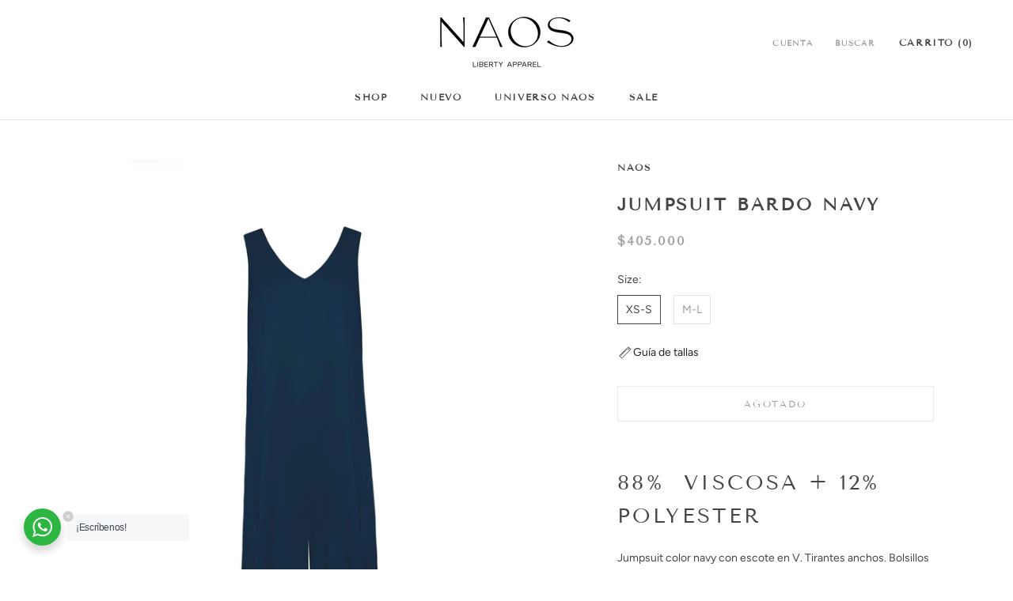

--- FILE ---
content_type: text/html; charset=utf-8
request_url: https://naos.com.co/products/jumpsuit-bardo-navy
body_size: 35949
content:
<!doctype html>

<html class="no-js" lang="es">
  <!-- Hotjar Tracking Code for Site 5174307 (name missing) -->
<script>
    (function(h,o,t,j,a,r){
        h.hj=h.hj||function(){(h.hj.q=h.hj.q||[]).push(arguments)};
        h._hjSettings={hjid:5174307,hjsv:6};
        a=o.getElementsByTagName('head')[0];
        r=o.createElement('script');r.async=1;
        r.src=t+h._hjSettings.hjid+j+h._hjSettings.hjsv;
        a.appendChild(r);
    })(window,document,'https://static.hotjar.com/c/hotjar-','.js?sv=');
</script>
  <head>
<!-- End Facebook Pixel Code -->
    <meta name="google-site-verification" content="gtSVvFlUxSH4Qwsfh3UbbnJZBASb1VFwPSJco5-a_fU" />
    <meta charset="utf-8"> 
    <meta http-equiv="X-UA-Compatible" content="IE=edge,chrome=1">
    <meta name="viewport" content="width=device-width, initial-scale=1.0, height=device-height, minimum-scale=1.0, maximum-scale=1.0">
    <meta name="theme-color" content="">
    <meta name="google-site-verification" content="Foyo2WtarlMLMIbFG5-j92SDOup0Sz9m1C36RkVnj_k" />
	<meta name="google-site-verification" content="n1L--APYCGg8bNbPPoIDClSUA3B65QBiGnrQMqxJCiU" />
    <meta name="facebook-domain-verification" content="5l30ow43t0hqgeemp6l3ted6wunf6z" />
   
  <!-- Avada Size Chart Script -->
 
 <script src="//naos.com.co/cdn/shop/t/2/assets/size-chart-data.js?v=26958957301927865331640708964" defer="defer"></script>

<script>const AVADA_SC_LAST_UPDATE = 1625069119881</script>





<script>const AVADA_SC = {};
          AVADA_SC.product = {"id":8052454785254,"title":"Jumpsuit Bardo Navy","handle":"jumpsuit-bardo-navy","description":"\u003ch1\u003e88%  Viscosa + 12% Polyester \u003c\/h1\u003e\n\u003cp\u003eJumpsuit color navy con escote en V. Tirantes anchos. Bolsillos laterales. Espalda en V con cierre. Tiro bajo. Bota ancha. Pieza con pre-lavado y suavizado. \u003cbr\u003e\u003cbr\u003e\u003cem\u003e\"Good basics, endless options\"\u003c\/em\u003e \u003cbr\u003e\u003cbr\u003eLos bardos son los encargados de cantar la poesía ...que al usar esta pieza puedas bailarle a la vida al son del bardo y disfrutar el arte de contemplar lo cotidiano.\u003cbr\u003e\u003cbr\u003e*Altura de la modelo: 1,74 m\u003cbr data-mce-fragment=\"1\"\u003eKaren, la modelo está usando talla \u003cspan data-mce-fragment=\"1\"\u003eXS-S.\u003c\/span\u003e\u003cbr\u003e\u003c\/p\u003e\n\u003cp\u003e\u003cspan data-mce-fragment=\"1\"\u003e\u003cmeta charset=\"utf-8\"\u003e\n\u003cspan\u003e*En la última foto está Melissa Jaramillo usando el Jumpsuit Bardo Navy.\u003c\/span\u003e\u003c\/span\u003e\u003c\/p\u003e","published_at":"2025-10-08T19:24:51-05:00","created_at":"2022-11-09T18:18:45-05:00","vendor":"NAOS","type":"Jumpsuit","tags":["El Latir de un Nuevo Ahora","From Sofa to Street","Susurro de Viento"],"price":40500000,"price_min":40500000,"price_max":40500000,"available":false,"price_varies":false,"compare_at_price":0,"compare_at_price_min":0,"compare_at_price_max":0,"compare_at_price_varies":false,"variants":[{"id":43521798635750,"title":"XS-S","option1":"XS-S","option2":null,"option3":null,"sku":"NFEJUNV025XS-S","requires_shipping":true,"taxable":true,"featured_image":null,"available":false,"name":"Jumpsuit Bardo Navy - XS-S","public_title":"XS-S","options":["XS-S"],"price":40500000,"weight":0,"compare_at_price":0,"inventory_management":"shopify","barcode":"7701234508463","requires_selling_plan":false,"selling_plan_allocations":[]},{"id":43521798668518,"title":"M-L","option1":"M-L","option2":null,"option3":null,"sku":"NFEJUNV025M-L","requires_shipping":true,"taxable":true,"featured_image":null,"available":false,"name":"Jumpsuit Bardo Navy - M-L","public_title":"M-L","options":["M-L"],"price":40500000,"weight":0,"compare_at_price":0,"inventory_management":"shopify","barcode":"7701234508456","requires_selling_plan":false,"selling_plan_allocations":[]}],"images":["\/\/naos.com.co\/cdn\/shop\/products\/Jumpsuit-Bardo-Navy-Naos-7.jpg?v=1682647698","\/\/naos.com.co\/cdn\/shop\/files\/Jumpsuit-Bardo-Navy-Naos-2.jpg?v=1682647698","\/\/naos.com.co\/cdn\/shop\/files\/Jumpsuit-Bardo-Navy-Naos-3.jpg?v=1682647695","\/\/naos.com.co\/cdn\/shop\/files\/Jumpsuit-Bardo-Navy-Naos-4.jpg?v=1682647695","\/\/naos.com.co\/cdn\/shop\/files\/Jumpsuit-Bardo-Navy-Naos-5.jpg?v=1682647695","\/\/naos.com.co\/cdn\/shop\/files\/IMG_6074.jpg?v=1728603059"],"featured_image":"\/\/naos.com.co\/cdn\/shop\/products\/Jumpsuit-Bardo-Navy-Naos-7.jpg?v=1682647698","options":["Size"],"media":[{"alt":null,"id":31301607358694,"position":1,"preview_image":{"aspect_ratio":0.667,"height":5250,"width":3500,"src":"\/\/naos.com.co\/cdn\/shop\/products\/Jumpsuit-Bardo-Navy-Naos-7.jpg?v=1682647698"},"aspect_ratio":0.667,"height":5250,"media_type":"image","src":"\/\/naos.com.co\/cdn\/shop\/products\/Jumpsuit-Bardo-Navy-Naos-7.jpg?v=1682647698","width":3500},{"alt":null,"id":32047101346022,"position":2,"preview_image":{"aspect_ratio":0.667,"height":5000,"width":3335,"src":"\/\/naos.com.co\/cdn\/shop\/files\/Jumpsuit-Bardo-Navy-Naos-2.jpg?v=1682647698"},"aspect_ratio":0.667,"height":5000,"media_type":"image","src":"\/\/naos.com.co\/cdn\/shop\/files\/Jumpsuit-Bardo-Navy-Naos-2.jpg?v=1682647698","width":3335},{"alt":null,"id":32047101378790,"position":3,"preview_image":{"aspect_ratio":0.667,"height":5000,"width":3335,"src":"\/\/naos.com.co\/cdn\/shop\/files\/Jumpsuit-Bardo-Navy-Naos-3.jpg?v=1682647695"},"aspect_ratio":0.667,"height":5000,"media_type":"image","src":"\/\/naos.com.co\/cdn\/shop\/files\/Jumpsuit-Bardo-Navy-Naos-3.jpg?v=1682647695","width":3335},{"alt":null,"id":32047101411558,"position":4,"preview_image":{"aspect_ratio":0.667,"height":5000,"width":3335,"src":"\/\/naos.com.co\/cdn\/shop\/files\/Jumpsuit-Bardo-Navy-Naos-4.jpg?v=1682647695"},"aspect_ratio":0.667,"height":5000,"media_type":"image","src":"\/\/naos.com.co\/cdn\/shop\/files\/Jumpsuit-Bardo-Navy-Naos-4.jpg?v=1682647695","width":3335},{"alt":null,"id":32047101444326,"position":5,"preview_image":{"aspect_ratio":0.667,"height":5000,"width":3335,"src":"\/\/naos.com.co\/cdn\/shop\/files\/Jumpsuit-Bardo-Navy-Naos-5.jpg?v=1682647695"},"aspect_ratio":0.667,"height":5000,"media_type":"image","src":"\/\/naos.com.co\/cdn\/shop\/files\/Jumpsuit-Bardo-Navy-Naos-5.jpg?v=1682647695","width":3335},{"alt":null,"id":34855731822822,"position":6,"preview_image":{"aspect_ratio":0.617,"height":2081,"width":1284,"src":"\/\/naos.com.co\/cdn\/shop\/files\/IMG_6074.jpg?v=1728603059"},"aspect_ratio":0.617,"height":2081,"media_type":"image","src":"\/\/naos.com.co\/cdn\/shop\/files\/IMG_6074.jpg?v=1728603059","width":1284}],"requires_selling_plan":false,"selling_plan_groups":[],"content":"\u003ch1\u003e88%  Viscosa + 12% Polyester \u003c\/h1\u003e\n\u003cp\u003eJumpsuit color navy con escote en V. Tirantes anchos. Bolsillos laterales. Espalda en V con cierre. Tiro bajo. Bota ancha. Pieza con pre-lavado y suavizado. \u003cbr\u003e\u003cbr\u003e\u003cem\u003e\"Good basics, endless options\"\u003c\/em\u003e \u003cbr\u003e\u003cbr\u003eLos bardos son los encargados de cantar la poesía ...que al usar esta pieza puedas bailarle a la vida al son del bardo y disfrutar el arte de contemplar lo cotidiano.\u003cbr\u003e\u003cbr\u003e*Altura de la modelo: 1,74 m\u003cbr data-mce-fragment=\"1\"\u003eKaren, la modelo está usando talla \u003cspan data-mce-fragment=\"1\"\u003eXS-S.\u003c\/span\u003e\u003cbr\u003e\u003c\/p\u003e\n\u003cp\u003e\u003cspan data-mce-fragment=\"1\"\u003e\u003cmeta charset=\"utf-8\"\u003e\n\u003cspan\u003e*En la última foto está Melissa Jaramillo usando el Jumpsuit Bardo Navy.\u003c\/span\u003e\u003c\/span\u003e\u003c\/p\u003e"};
          AVADA_SC.template = "product";
          AVADA_SC.collections = [];
          AVADA_SC.collections.push("")
          
          AVADA_SC.collections.push("411354890470");
          
  </script>
  <!-- /Avada Size Chart Script -->

<title>
      Jumpsuit Bardo Navy &ndash; NAOS 
    </title><meta name="description" content="88%  Viscosa + 12% Polyester  Jumpsuit color navy con escote en V. Tirantes anchos. Bolsillos laterales. Espalda en V con cierre. Tiro bajo. Bota ancha. Pieza con pre-lavado y suavizado. &quot;Good basics, endless options&quot; Los bardos son los encargados de cantar la poesía ...que al usar esta pieza puedas bailarle a la vida "><link rel="canonical" href="https://naos.com.co/products/jumpsuit-bardo-navy"><link rel="shortcut icon" href="//naos.com.co/cdn/shop/files/N-2_96x.png?v=1614320158" type="image/png"><meta property="og:type" content="product">
  <meta property="og:title" content="Jumpsuit Bardo Navy"><meta property="og:image" content="http://naos.com.co/cdn/shop/products/Jumpsuit-Bardo-Navy-Naos-7.jpg?v=1682647698">
    <meta property="og:image:secure_url" content="https://naos.com.co/cdn/shop/products/Jumpsuit-Bardo-Navy-Naos-7.jpg?v=1682647698">
    <meta property="og:image:width" content="3500">
    <meta property="og:image:height" content="5250"><meta property="product:price:amount" content="405.000,00">
  <meta property="product:price:currency" content="COP"><meta property="og:description" content="88%  Viscosa + 12% Polyester  Jumpsuit color navy con escote en V. Tirantes anchos. Bolsillos laterales. Espalda en V con cierre. Tiro bajo. Bota ancha. Pieza con pre-lavado y suavizado. &quot;Good basics, endless options&quot; Los bardos son los encargados de cantar la poesía ...que al usar esta pieza puedas bailarle a la vida "><meta property="og:url" content="https://naos.com.co/products/jumpsuit-bardo-navy">
<meta property="og:site_name" content="NAOS "><meta name="twitter:card" content="summary"><meta name="twitter:title" content="Jumpsuit Bardo Navy">
  <meta name="twitter:description" content="88%  Viscosa + 12% Polyester 
Jumpsuit color navy con escote en V. Tirantes anchos. Bolsillos laterales. Espalda en V con cierre. Tiro bajo. Bota ancha. Pieza con pre-lavado y suavizado. &quot;Good basics, endless options&quot; Los bardos son los encargados de cantar la poesía ...que al usar esta pieza puedas bailarle a la vida al son del bardo y disfrutar el arte de contemplar lo cotidiano.*Altura de la modelo: 1,74 mKaren, la modelo está usando talla XS-S.

*En la última foto está Melissa Jaramillo usando el Jumpsuit Bardo Navy.">
  <meta name="twitter:image" content="https://naos.com.co/cdn/shop/products/Jumpsuit-Bardo-Navy-Naos-7_600x600_crop_center.jpg?v=1682647698">

    <script>window.performance && window.performance.mark && window.performance.mark('shopify.content_for_header.start');</script><meta name="google-site-verification" content="gtSVvFlUxSH4Qwsfh3UbbnJZBASb1VFwPSJco5-a_fU">
<meta id="shopify-digital-wallet" name="shopify-digital-wallet" content="/42686447770/digital_wallets/dialog">
<link rel="alternate" type="application/json+oembed" href="https://naos.com.co/products/jumpsuit-bardo-navy.oembed">
<script async="async" src="/checkouts/internal/preloads.js?locale=es-CO"></script>
<script id="shopify-features" type="application/json">{"accessToken":"ddb9fd41bb3bacf386f6c646d8a695e1","betas":["rich-media-storefront-analytics"],"domain":"naos.com.co","predictiveSearch":true,"shopId":42686447770,"locale":"es"}</script>
<script>var Shopify = Shopify || {};
Shopify.shop = "naosoficial.myshopify.com";
Shopify.locale = "es";
Shopify.currency = {"active":"COP","rate":"1.0"};
Shopify.country = "CO";
Shopify.theme = {"name":"Prestige","id":104156364954,"schema_name":"Prestige","schema_version":"4.8.1","theme_store_id":855,"role":"main"};
Shopify.theme.handle = "null";
Shopify.theme.style = {"id":null,"handle":null};
Shopify.cdnHost = "naos.com.co/cdn";
Shopify.routes = Shopify.routes || {};
Shopify.routes.root = "/";</script>
<script type="module">!function(o){(o.Shopify=o.Shopify||{}).modules=!0}(window);</script>
<script>!function(o){function n(){var o=[];function n(){o.push(Array.prototype.slice.apply(arguments))}return n.q=o,n}var t=o.Shopify=o.Shopify||{};t.loadFeatures=n(),t.autoloadFeatures=n()}(window);</script>
<script id="shop-js-analytics" type="application/json">{"pageType":"product"}</script>
<script defer="defer" async type="module" src="//naos.com.co/cdn/shopifycloud/shop-js/modules/v2/client.init-shop-cart-sync_-aut3ZVe.es.esm.js"></script>
<script defer="defer" async type="module" src="//naos.com.co/cdn/shopifycloud/shop-js/modules/v2/chunk.common_jR-HGkUL.esm.js"></script>
<script type="module">
  await import("//naos.com.co/cdn/shopifycloud/shop-js/modules/v2/client.init-shop-cart-sync_-aut3ZVe.es.esm.js");
await import("//naos.com.co/cdn/shopifycloud/shop-js/modules/v2/chunk.common_jR-HGkUL.esm.js");

  window.Shopify.SignInWithShop?.initShopCartSync?.({"fedCMEnabled":true,"windoidEnabled":true});

</script>
<script>(function() {
  var isLoaded = false;
  function asyncLoad() {
    if (isLoaded) return;
    isLoaded = true;
    var urls = ["\/\/shopify.privy.com\/widget.js?shop=naosoficial.myshopify.com","\/\/www.powr.io\/powr.js?powr-token=naosoficial.myshopify.com\u0026external-type=shopify\u0026shop=naosoficial.myshopify.com","https:\/\/urgencer.laralancer.com\/scripts\/urg-5574d5b6da928e5394b7015479241a79-encer.js?shop=naosoficial.myshopify.com","https:\/\/static.klaviyo.com\/onsite\/js\/klaviyo.js?company_id=XmgwgX\u0026shop=naosoficial.myshopify.com","https:\/\/chimpstatic.com\/mcjs-connected\/js\/users\/3f937bb3e09907c0fdb838b5d\/bc926ba2c86bef47cca6f539c.js?shop=naosoficial.myshopify.com","https:\/\/sizechart.apps.avada.io\/scripttag\/avada-size-chart.min.js?shop=naosoficial.myshopify.com","https:\/\/static.klaviyo.com\/onsite\/js\/klaviyo.js?company_id=V2MFvf\u0026shop=naosoficial.myshopify.com","https:\/\/static.klaviyo.com\/onsite\/js\/klaviyo.js?company_id=V2MFvf\u0026shop=naosoficial.myshopify.com","https:\/\/storage.nfcube.com\/instafeed-472d8940a57f52007aefb4e8ee3f00ce.js?shop=naosoficial.myshopify.com"];
    for (var i = 0; i < urls.length; i++) {
      var s = document.createElement('script');
      s.type = 'text/javascript';
      s.async = true;
      s.src = urls[i];
      var x = document.getElementsByTagName('script')[0];
      x.parentNode.insertBefore(s, x);
    }
  };
  if(window.attachEvent) {
    window.attachEvent('onload', asyncLoad);
  } else {
    window.addEventListener('load', asyncLoad, false);
  }
})();</script>
<script id="__st">var __st={"a":42686447770,"offset":-18000,"reqid":"a2762fbc-9cc7-454e-a4eb-b9efa770a54e-1769007953","pageurl":"naos.com.co\/products\/jumpsuit-bardo-navy","u":"bcd93e82d8ff","p":"product","rtyp":"product","rid":8052454785254};</script>
<script>window.ShopifyPaypalV4VisibilityTracking = true;</script>
<script id="captcha-bootstrap">!function(){'use strict';const t='contact',e='account',n='new_comment',o=[[t,t],['blogs',n],['comments',n],[t,'customer']],c=[[e,'customer_login'],[e,'guest_login'],[e,'recover_customer_password'],[e,'create_customer']],r=t=>t.map((([t,e])=>`form[action*='/${t}']:not([data-nocaptcha='true']) input[name='form_type'][value='${e}']`)).join(','),a=t=>()=>t?[...document.querySelectorAll(t)].map((t=>t.form)):[];function s(){const t=[...o],e=r(t);return a(e)}const i='password',u='form_key',d=['recaptcha-v3-token','g-recaptcha-response','h-captcha-response',i],f=()=>{try{return window.sessionStorage}catch{return}},m='__shopify_v',_=t=>t.elements[u];function p(t,e,n=!1){try{const o=window.sessionStorage,c=JSON.parse(o.getItem(e)),{data:r}=function(t){const{data:e,action:n}=t;return t[m]||n?{data:e,action:n}:{data:t,action:n}}(c);for(const[e,n]of Object.entries(r))t.elements[e]&&(t.elements[e].value=n);n&&o.removeItem(e)}catch(o){console.error('form repopulation failed',{error:o})}}const l='form_type',E='cptcha';function T(t){t.dataset[E]=!0}const w=window,h=w.document,L='Shopify',v='ce_forms',y='captcha';let A=!1;((t,e)=>{const n=(g='f06e6c50-85a8-45c8-87d0-21a2b65856fe',I='https://cdn.shopify.com/shopifycloud/storefront-forms-hcaptcha/ce_storefront_forms_captcha_hcaptcha.v1.5.2.iife.js',D={infoText:'Protegido por hCaptcha',privacyText:'Privacidad',termsText:'Términos'},(t,e,n)=>{const o=w[L][v],c=o.bindForm;if(c)return c(t,g,e,D).then(n);var r;o.q.push([[t,g,e,D],n]),r=I,A||(h.body.append(Object.assign(h.createElement('script'),{id:'captcha-provider',async:!0,src:r})),A=!0)});var g,I,D;w[L]=w[L]||{},w[L][v]=w[L][v]||{},w[L][v].q=[],w[L][y]=w[L][y]||{},w[L][y].protect=function(t,e){n(t,void 0,e),T(t)},Object.freeze(w[L][y]),function(t,e,n,w,h,L){const[v,y,A,g]=function(t,e,n){const i=e?o:[],u=t?c:[],d=[...i,...u],f=r(d),m=r(i),_=r(d.filter((([t,e])=>n.includes(e))));return[a(f),a(m),a(_),s()]}(w,h,L),I=t=>{const e=t.target;return e instanceof HTMLFormElement?e:e&&e.form},D=t=>v().includes(t);t.addEventListener('submit',(t=>{const e=I(t);if(!e)return;const n=D(e)&&!e.dataset.hcaptchaBound&&!e.dataset.recaptchaBound,o=_(e),c=g().includes(e)&&(!o||!o.value);(n||c)&&t.preventDefault(),c&&!n&&(function(t){try{if(!f())return;!function(t){const e=f();if(!e)return;const n=_(t);if(!n)return;const o=n.value;o&&e.removeItem(o)}(t);const e=Array.from(Array(32),(()=>Math.random().toString(36)[2])).join('');!function(t,e){_(t)||t.append(Object.assign(document.createElement('input'),{type:'hidden',name:u})),t.elements[u].value=e}(t,e),function(t,e){const n=f();if(!n)return;const o=[...t.querySelectorAll(`input[type='${i}']`)].map((({name:t})=>t)),c=[...d,...o],r={};for(const[a,s]of new FormData(t).entries())c.includes(a)||(r[a]=s);n.setItem(e,JSON.stringify({[m]:1,action:t.action,data:r}))}(t,e)}catch(e){console.error('failed to persist form',e)}}(e),e.submit())}));const S=(t,e)=>{t&&!t.dataset[E]&&(n(t,e.some((e=>e===t))),T(t))};for(const o of['focusin','change'])t.addEventListener(o,(t=>{const e=I(t);D(e)&&S(e,y())}));const B=e.get('form_key'),M=e.get(l),P=B&&M;t.addEventListener('DOMContentLoaded',(()=>{const t=y();if(P)for(const e of t)e.elements[l].value===M&&p(e,B);[...new Set([...A(),...v().filter((t=>'true'===t.dataset.shopifyCaptcha))])].forEach((e=>S(e,t)))}))}(h,new URLSearchParams(w.location.search),n,t,e,['guest_login'])})(!0,!1)}();</script>
<script integrity="sha256-4kQ18oKyAcykRKYeNunJcIwy7WH5gtpwJnB7kiuLZ1E=" data-source-attribution="shopify.loadfeatures" defer="defer" src="//naos.com.co/cdn/shopifycloud/storefront/assets/storefront/load_feature-a0a9edcb.js" crossorigin="anonymous"></script>
<script data-source-attribution="shopify.dynamic_checkout.dynamic.init">var Shopify=Shopify||{};Shopify.PaymentButton=Shopify.PaymentButton||{isStorefrontPortableWallets:!0,init:function(){window.Shopify.PaymentButton.init=function(){};var t=document.createElement("script");t.src="https://naos.com.co/cdn/shopifycloud/portable-wallets/latest/portable-wallets.es.js",t.type="module",document.head.appendChild(t)}};
</script>
<script data-source-attribution="shopify.dynamic_checkout.buyer_consent">
  function portableWalletsHideBuyerConsent(e){var t=document.getElementById("shopify-buyer-consent"),n=document.getElementById("shopify-subscription-policy-button");t&&n&&(t.classList.add("hidden"),t.setAttribute("aria-hidden","true"),n.removeEventListener("click",e))}function portableWalletsShowBuyerConsent(e){var t=document.getElementById("shopify-buyer-consent"),n=document.getElementById("shopify-subscription-policy-button");t&&n&&(t.classList.remove("hidden"),t.removeAttribute("aria-hidden"),n.addEventListener("click",e))}window.Shopify?.PaymentButton&&(window.Shopify.PaymentButton.hideBuyerConsent=portableWalletsHideBuyerConsent,window.Shopify.PaymentButton.showBuyerConsent=portableWalletsShowBuyerConsent);
</script>
<script data-source-attribution="shopify.dynamic_checkout.cart.bootstrap">document.addEventListener("DOMContentLoaded",(function(){function t(){return document.querySelector("shopify-accelerated-checkout-cart, shopify-accelerated-checkout")}if(t())Shopify.PaymentButton.init();else{new MutationObserver((function(e,n){t()&&(Shopify.PaymentButton.init(),n.disconnect())})).observe(document.body,{childList:!0,subtree:!0})}}));
</script>

<script>window.performance && window.performance.mark && window.performance.mark('shopify.content_for_header.end');</script>

    <link rel="stylesheet" href="//naos.com.co/cdn/shop/t/2/assets/theme.scss.css?v=163186241467650975991762293396">

    <!-- Hotjar Tracking Code for https://naos.com.co/ -->
<script>
    (function(h,o,t,j,a,r){
        h.hj=h.hj||function(){(h.hj.q=h.hj.q||[]).push(arguments)};
        h._hjSettings={hjid:1894945,hjsv:6};
        a=o.getElementsByTagName('head')[0];
        r=o.createElement('script');r.async=1;
        r.src=t+h._hjSettings.hjid+j+h._hjSettings.hjsv;
        a.appendChild(r);
    })(window,document,'https://static.hotjar.com/c/hotjar-','.js?sv=');
</script>
    
    <meta name="p:domain_verify" content="f33d3a4c0715340f903e3f99cbb091af"/>
    
    <script>
      // This allows to expose several variables to the global scope, to be used in scripts
      window.theme = {
        pageType: "product",
        moneyFormat: "${{amount_with_comma_separator}}",
        moneyWithCurrencyFormat: "${{amount_with_comma_separator}} COP",
        productImageSize: "natural",
        searchMode: "product,article",
        showPageTransition: true,
        showElementStaggering: false,
        showImageZooming: true
      };

      window.routes = {
        rootUrl: "\/",
        cartUrl: "\/cart",
        cartAddUrl: "\/cart\/add",
        cartChangeUrl: "\/cart\/change",
        searchUrl: "\/search",
        productRecommendationsUrl: "\/recommendations\/products"
      };

      window.languages = {
        cartAddNote: "¡AGREGAR UNA NOTA! (click aquí): ",
        cartEditNote: "Editar nota",
        productImageLoadingError: "Esta imagen no se pudo cargar. Por favor vuelve a cargar la página.",
        productFormAddToCart: "Agregar al carrito",
        productFormUnavailable: "No disponible",
        productFormSoldOut: "Agotado",
        shippingEstimatorOneResult: "1 opción disponible:",
        shippingEstimatorMoreResults: "{{count}} opciones disponibles:",
        shippingEstimatorNoResults: "No se encontró envío"
      };

      window.lazySizesConfig = {
        loadHidden: false,
        hFac: 0.5,
        expFactor: 2,
        ricTimeout: 150,
        lazyClass: 'Image--lazyLoad',
        loadingClass: 'Image--lazyLoading',
        loadedClass: 'Image--lazyLoaded'
      };

      document.documentElement.className = document.documentElement.className.replace('no-js', 'js');
      document.documentElement.style.setProperty('--window-height', window.innerHeight + 'px');

      // We do a quick detection of some features (we could use Modernizr but for so little...)
      (function() {
        document.documentElement.className += ((window.CSS && window.CSS.supports('(position: sticky) or (position: -webkit-sticky)')) ? ' supports-sticky' : ' no-supports-sticky');
        document.documentElement.className += (window.matchMedia('(-moz-touch-enabled: 1), (hover: none)')).matches ? ' no-supports-hover' : ' supports-hover';
      }());
    </script>

    <script src="//naos.com.co/cdn/shop/t/2/assets/lazysizes.min.js?v=174358363404432586981594044620" async></script><script src="https://polyfill-fastly.net/v3/polyfill.min.js?unknown=polyfill&features=fetch,Element.prototype.closest,Element.prototype.remove,Element.prototype.classList,Array.prototype.includes,Array.prototype.fill,Object.assign,CustomEvent,IntersectionObserver,IntersectionObserverEntry,URL" defer></script>
    <script src="//naos.com.co/cdn/shop/t/2/assets/libs.min.js?v=26178543184394469741594044619" defer></script>
    <script src="//naos.com.co/cdn/shop/t/2/assets/theme.min.js?v=28495471557109698641594044624" defer></script>
    <script src="//naos.com.co/cdn/shop/t/2/assets/custom.js?v=183944157590872491501594044621" defer></script>

    <script>
      (function () {
        window.onpageshow = function() {
          if (window.theme.showPageTransition) {
            var pageTransition = document.querySelector('.PageTransition');

            if (pageTransition) {
              pageTransition.style.visibility = 'visible';
              pageTransition.style.opacity = '0';
            }
          }

          // When the page is loaded from the cache, we have to reload the cart content
          document.documentElement.dispatchEvent(new CustomEvent('cart:refresh', {
            bubbles: true
          }));
        };
      })();
    </script>

    
  <script type="application/ld+json">
  {
    "@context": "http://schema.org",
    "@type": "Product",
    "offers": [{
          "@type": "Offer",
          "name": "XS-S",
          "availability":"https://schema.org/OutOfStock",
          "price": 405000.0,
          "priceCurrency": "COP",
          "priceValidUntil": "2026-01-31","sku": "NFEJUNV025XS-S","url": "/products/jumpsuit-bardo-navy/products/jumpsuit-bardo-navy?variant=43521798635750"
        },
{
          "@type": "Offer",
          "name": "M-L",
          "availability":"https://schema.org/OutOfStock",
          "price": 405000.0,
          "priceCurrency": "COP",
          "priceValidUntil": "2026-01-31","sku": "NFEJUNV025M-L","url": "/products/jumpsuit-bardo-navy/products/jumpsuit-bardo-navy?variant=43521798668518"
        }
],
      "gtin13": "7701234508463",
      "productId": "7701234508463",
    "brand": {
      "name": "NAOS"
    },
    "name": "Jumpsuit Bardo Navy",
    "description": "88%  Viscosa + 12% Polyester \nJumpsuit color navy con escote en V. Tirantes anchos. Bolsillos laterales. Espalda en V con cierre. Tiro bajo. Bota ancha. Pieza con pre-lavado y suavizado. \"Good basics, endless options\" Los bardos son los encargados de cantar la poesía ...que al usar esta pieza puedas bailarle a la vida al son del bardo y disfrutar el arte de contemplar lo cotidiano.*Altura de la modelo: 1,74 mKaren, la modelo está usando talla XS-S.\n\n*En la última foto está Melissa Jaramillo usando el Jumpsuit Bardo Navy.",
    "category": "Jumpsuit",
    "url": "/products/jumpsuit-bardo-navy/products/jumpsuit-bardo-navy",
    "sku": "NFEJUNV025XS-S",
    "image": {
      "@type": "ImageObject",
      "url": "https://naos.com.co/cdn/shop/products/Jumpsuit-Bardo-Navy-Naos-7_1024x.jpg?v=1682647698",
      "image": "https://naos.com.co/cdn/shop/products/Jumpsuit-Bardo-Navy-Naos-7_1024x.jpg?v=1682647698",
      "name": "Jumpsuit Bardo Navy",
      "width": "1024",
      "height": "1024"
    }
  }
  </script>



  <script type="application/ld+json">
  {
    "@context": "http://schema.org",
    "@type": "BreadcrumbList",
  "itemListElement": [{
      "@type": "ListItem",
      "position": 1,
      "name": "Translation missing: es.general.breadcrumb.home",
      "item": "https://naos.com.co"
    },{
          "@type": "ListItem",
          "position": 2,
          "name": "Jumpsuit Bardo Navy",
          "item": "https://naos.com.co/products/jumpsuit-bardo-navy"
        }]
  }
  </script>

  
    <script>
    
      
    window.ufeStore = {
      collections: [411354890470],
      tags: 'El Latir de un Nuevo Ahora,From Sofa to Street,Susurro de Viento'.split(','),
      selectedVariantId: 43521798635750,
      moneyFormat: "${{amount_with_comma_separator}}",
      moneyFormatWithCurrency: "${{amount_with_comma_separator}} COP",
      currency: "COP",
      customerId: null,
      productAvailable: null,
      productMapping: []
    }
    
    
      window.ufeStore.cartTotal = 0;
      
    
    
    
    window.isUfeInstalled = false;
    function ufeScriptLoader(scriptUrl) {
        var element = document.createElement('script');
        element.src = scriptUrl;
        element.type = 'text/javascript';
        document.getElementsByTagName('head')[0].appendChild(element);
    }
    if(window.isUfeInstalled) console.log('%c UFE: Funnel Engines ⚡️ Full Throttle  🦾😎!', 'font-weight: bold; letter-spacing: 2px; font-family: system-ui, -apple-system, BlinkMacSystemFont, "Segoe UI", "Roboto", "Oxygen", "Ubuntu", Arial, sans-serif;font-size: 20px;color: rgb(25, 124, 255); text-shadow: 2px 2px 0 rgb(62, 246, 255)');
    if(!('noModule' in HTMLScriptElement.prototype) && window.isUfeInstalled) {
        ufeScriptLoader('https://ufe.helixo.co/scripts/sdk.es5.min.js');
        console.log('UFE: ES5 Script Loading');
    }
    </script>
    
    
     

<script>window.__pagefly_analytics_settings__ = {"acceptTracking":false};</script>
 
                  <script src="//naos.com.co/cdn/shop/t/2/assets/bss-file-configdata.js?v=529118337644947311702317743" type="text/javascript"></script> <script src="//naos.com.co/cdn/shop/t/2/assets/bss-file-configdata-banner.js?v=151034973688681356691678061461" type="text/javascript"></script> <script src="//naos.com.co/cdn/shop/t/2/assets/bss-file-configdata-popup.js?v=173992696638277510541680810616" type="text/javascript"></script><script>
                if (typeof BSS_PL == 'undefined') {
                    var BSS_PL = {};
                }
                var bssPlApiServer = "https://product-labels-pro.bsscommerce.com";
                BSS_PL.customerTags = 'null';
                BSS_PL.customerId = 'null';
                BSS_PL.configData = configDatas;
                BSS_PL.configDataBanner = configDataBanners ? configDataBanners : [];
                BSS_PL.configDataPopup = configDataPopups ? configDataPopups : [];
                BSS_PL.storeId = 24360;
                BSS_PL.currentPlan = "free";
                BSS_PL.storeIdCustomOld = "10678";
                BSS_PL.storeIdOldWIthPriority = "12200";
                BSS_PL.apiServerProduction = "https://product-labels-pro.bsscommerce.com";
                
                BSS_PL.integration = {"laiReview":{"status":0,"config":[]}}
                BSS_PL.settingsData = {}
                </script>
            <style>
.homepage-slideshow .slick-slide .bss_pl_img {
    visibility: hidden !important;
}
</style>
                    <link rel="stylesheet" href="//naos.com.co/cdn/shop/t/2/assets/seedgrow-whatsapp-style.css?v=32773064774679945221678139540"><!-- BEGIN app block: shopify://apps/microsoft-clarity/blocks/clarity_js/31c3d126-8116-4b4a-8ba1-baeda7c4aeea -->
<script type="text/javascript">
  (function (c, l, a, r, i, t, y) {
    c[a] = c[a] || function () { (c[a].q = c[a].q || []).push(arguments); };
    t = l.createElement(r); t.async = 1; t.src = "https://www.clarity.ms/tag/" + i + "?ref=shopify";
    y = l.getElementsByTagName(r)[0]; y.parentNode.insertBefore(t, y);

    c.Shopify.loadFeatures([{ name: "consent-tracking-api", version: "0.1" }], error => {
      if (error) {
        console.error("Error loading Shopify features:", error);
        return;
      }

      c[a]('consentv2', {
        ad_Storage: c.Shopify.customerPrivacy.marketingAllowed() ? "granted" : "denied",
        analytics_Storage: c.Shopify.customerPrivacy.analyticsProcessingAllowed() ? "granted" : "denied",
      });
    });

    l.addEventListener("visitorConsentCollected", function (e) {
      c[a]('consentv2', {
        ad_Storage: e.detail.marketingAllowed ? "granted" : "denied",
        analytics_Storage: e.detail.analyticsAllowed ? "granted" : "denied",
      });
    });
  })(window, document, "clarity", "script", "trn3iswxtq");
</script>



<!-- END app block --><!-- BEGIN app block: shopify://apps/ta-labels-badges/blocks/bss-pl-config-data/91bfe765-b604-49a1-805e-3599fa600b24 --><script
    id='bss-pl-config-data'
>
	let TAE_StoreId = "24360";
	if (typeof BSS_PL == 'undefined' || TAE_StoreId !== "") {
  		var BSS_PL = {};
		BSS_PL.storeId = 24360;
		BSS_PL.currentPlan = "free";
		BSS_PL.apiServerProduction = "https://product-labels.tech-arms.io";
		BSS_PL.publicAccessToken = "a41fba1d3dd668e51c96ea665f18a761";
		BSS_PL.customerTags = "null";
		BSS_PL.customerId = "null";
		BSS_PL.storeIdCustomOld = 10678;
		BSS_PL.storeIdOldWIthPriority = 12200;
		BSS_PL.storeIdOptimizeAppendLabel = 59637
		BSS_PL.optimizeCodeIds = null; 
		BSS_PL.extendedFeatureIds = null;
		BSS_PL.integration = {"laiReview":{"status":0,"config":[]}};
		BSS_PL.settingsData  = {};
		BSS_PL.configProductMetafields = [];
		BSS_PL.configVariantMetafields = [];
		
		BSS_PL.configData = [].concat({"id":183185,"name":"SALE","priority":0,"enable_priority":0,"enable":1,"pages":"1,2,3,4,7,5","related_product_tag":null,"first_image_tags":null,"img_url":"/static/adminhtml/images/no-image.webp","public_img_url":"","position":0,"apply":0,"product_type":0,"exclude_products":null,"collection_image_type":0,"product":"8052151681254,8654941454566,7756811895014,7756812648678,5989826134170,9004779798758,9004803129574,9367474077926,9004801949926,9004820136166,9004822003942,8896570753254,8896573571302","variant":"","collection":"","exclude_product_ids":"","collection_image":"","inventory":0,"tags":"","excludeTags":"","vendors":"","from_price":null,"to_price":null,"domain_id":24360,"locations":"","enable_allowed_countries":false,"locales":"","enable_allowed_locales":false,"enable_visibility_date":false,"from_date":null,"to_date":null,"enable_discount_range":false,"discount_type":1,"discount_from":null,"discount_to":null,"label_text":"%3Cp%3ESALE%3C/p%3E","label_text_color":"#ffffff","label_text_background_color":{"type":"hex","value":"#000000ff"},"label_text_font_size":9,"label_text_no_image":1,"label_text_in_stock":"In Stock","label_text_out_stock":"Sold out","label_shadow":{"blur":"0","h_offset":0,"v_offset":0},"label_opacity":100,"topBottom_padding":4,"border_radius":"0px 0px 0px 0px","border_style":"none","border_size":"0","border_color":"#000000","label_shadow_color":"#808080","label_text_style":0,"label_text_font_family":"Lato","label_text_font_url":null,"customer_label_preview_image":"/static/adminhtml/images/sample.jpg","label_preview_image":"https://cdn.shopify.com/s/files/1/0426/8644/7770/files/Top-Respira-Negro-Naos-2.jpg?v=1757812972","label_text_enable":1,"customer_tags":"","exclude_customer_tags":"","customer_type":"allcustomers","exclude_customers":null,"label_on_image":"2","label_type":1,"badge_type":0,"custom_selector":null,"margin":{"type":"px","value":{"top":0,"left":0,"right":0,"bottom":0}},"mobile_margin":{"type":"px","value":{"top":0,"left":0,"right":0,"bottom":0}},"margin_top":6,"margin_bottom":0,"mobile_height_label":4,"mobile_width_label":47,"mobile_font_size_label":9,"emoji":null,"emoji_position":null,"transparent_background":null,"custom_page":null,"check_custom_page":false,"include_custom_page":null,"check_include_custom_page":false,"margin_left":10,"instock":null,"price_range_from":null,"price_range_to":null,"enable_price_range":0,"enable_product_publish":0,"customer_selected_product":null,"selected_product":null,"product_publish_from":null,"product_publish_to":null,"enable_countdown_timer":0,"option_format_countdown":0,"countdown_time":null,"option_end_countdown":null,"start_day_countdown":null,"countdown_type":1,"countdown_daily_from_time":null,"countdown_daily_to_time":null,"countdown_interval_start_time":null,"countdown_interval_length":null,"countdown_interval_break_length":null,"public_url_s3":"","enable_visibility_period":0,"visibility_period":1,"createdAt":"2025-09-18T17:47:31.000Z","customer_ids":"","exclude_customer_ids":"","angle":0,"toolTipText":"","label_shape":"rectangle","label_shape_type":1,"mobile_fixed_percent_label":"percentage","desktop_width_label":41,"desktop_height_label":4,"desktop_fixed_percent_label":"percentage","mobile_position":0,"desktop_label_unlimited_top":6,"desktop_label_unlimited_left":10,"mobile_label_unlimited_top":6,"mobile_label_unlimited_left":10,"mobile_margin_top":6,"mobile_margin_left":11,"mobile_config_label_enable":null,"mobile_default_config":1,"mobile_margin_bottom":0,"enable_fixed_time":0,"fixed_time":"[{\"name\":\"Sunday\",\"selected\":false,\"allDay\":false,\"timeStart\":\"00:00\",\"timeEnd\":\"23:59\",\"disabledAllDay\":true,\"disabledTime\":true},{\"name\":\"Monday\",\"selected\":false,\"allDay\":false,\"timeStart\":\"00:00\",\"timeEnd\":\"23:59\",\"disabledAllDay\":true,\"disabledTime\":true},{\"name\":\"Tuesday\",\"selected\":false,\"allDay\":false,\"timeStart\":\"00:00\",\"timeEnd\":\"23:59\",\"disabledAllDay\":true,\"disabledTime\":true},{\"name\":\"Wednesday\",\"selected\":false,\"allDay\":false,\"timeStart\":\"00:00\",\"timeEnd\":\"23:59\",\"disabledAllDay\":true,\"disabledTime\":true},{\"name\":\"Thursday\",\"selected\":false,\"allDay\":false,\"timeStart\":\"00:00\",\"timeEnd\":\"23:59\",\"disabledAllDay\":true,\"disabledTime\":true},{\"name\":\"Friday\",\"selected\":false,\"allDay\":false,\"timeStart\":\"00:00\",\"timeEnd\":\"23:59\",\"disabledAllDay\":true,\"disabledTime\":true},{\"name\":\"Saturday\",\"selected\":false,\"allDay\":false,\"timeStart\":\"00:00\",\"timeEnd\":\"23:59\",\"disabledAllDay\":true,\"disabledTime\":true}]","statusLabelHoverText":0,"labelHoverTextLink":{"url":"","is_open_in_newtab":true},"labelAltText":"","statusLabelAltText":0,"enable_badge_stock":0,"badge_stock_style":1,"badge_stock_config":null,"enable_multi_badge":null,"animation_type":0,"animation_duration":2,"animation_repeat_option":0,"animation_repeat":0,"desktop_show_badges":1,"mobile_show_badges":1,"desktop_show_labels":1,"mobile_show_labels":1,"label_text_unlimited_stock":"Unlimited Stock","label_text_pre_order_stock":"Pre-Order","img_plan_id":0,"label_badge_type":"text","deletedAt":null,"desktop_lock_aspect_ratio":false,"mobile_lock_aspect_ratio":false,"img_aspect_ratio":1,"preview_board_width":377,"preview_board_height":377,"set_size_on_mobile":true,"set_position_on_mobile":true,"set_margin_on_mobile":true,"from_stock":0,"to_stock":0,"condition_product_title":"{\"enable\":false,\"type\":1,\"content\":\"\"}","conditions_apply_type":"{\"discount\":1,\"price\":1,\"inventory\":1}","public_font_url":null,"font_size_ratio":null,"group_ids":"[]","metafields":"{\"valueProductMetafield\":[],\"valueVariantMetafield\":[],\"matching_type\":1,\"metafield_type\":1}","no_ratio_height":false,"updatedAt":"2025-12-26T20:34:33.000Z","multipleBadge":null,"translations":[],"label_id":183185,"label_text_id":183185,"bg_style":"solid"},);

		
		BSS_PL.configDataBanner = [].concat();

		
		BSS_PL.configDataPopup = [].concat();

		
		BSS_PL.configDataLabelGroup = [].concat();
		
		
		BSS_PL.collectionID = ``;
		BSS_PL.collectionHandle = ``;
		BSS_PL.collectionTitle = ``;

		
		BSS_PL.conditionConfigData = [].concat();
	}
</script>




<style>
    
    
@font-face {
    			font-family: "Lato";
    			src: local("Lato"), url("https://cdn.shopify.com/s/files/1/0426/8644/7770/files/lato_98f3ae47-1798-4291-843b-5ff9eb3dcffe.woff2?v=1709316769")
    		}
</style>

<script>
    function bssLoadScripts(src, callback, isDefer = false) {
        const scriptTag = document.createElement('script');
        document.head.appendChild(scriptTag);
        scriptTag.src = src;
        if (isDefer) {
            scriptTag.defer = true;
        } else {
            scriptTag.async = true;
        }
        if (callback) {
            scriptTag.addEventListener('load', function () {
                callback();
            });
        }
    }
    const scriptUrls = [
        "https://cdn.shopify.com/extensions/019bdf67-379d-7b8b-a73d-7733aa4407b8/product-label-559/assets/bss-pl-init-helper.js",
        "https://cdn.shopify.com/extensions/019bdf67-379d-7b8b-a73d-7733aa4407b8/product-label-559/assets/bss-pl-init-config-run-scripts.js",
    ];
    Promise.all(scriptUrls.map((script) => new Promise((resolve) => bssLoadScripts(script, resolve)))).then((res) => {
        console.log('BSS scripts loaded');
        window.bssScriptsLoaded = true;
    });

	function bssInitScripts() {
		if (BSS_PL.configData.length) {
			const enabledFeature = [
				{ type: 1, script: "https://cdn.shopify.com/extensions/019bdf67-379d-7b8b-a73d-7733aa4407b8/product-label-559/assets/bss-pl-init-for-label.js" },
				{ type: 2, badge: [0, 7, 8], script: "https://cdn.shopify.com/extensions/019bdf67-379d-7b8b-a73d-7733aa4407b8/product-label-559/assets/bss-pl-init-for-badge-product-name.js" },
				{ type: 2, badge: [1, 11], script: "https://cdn.shopify.com/extensions/019bdf67-379d-7b8b-a73d-7733aa4407b8/product-label-559/assets/bss-pl-init-for-badge-product-image.js" },
				{ type: 2, badge: 2, script: "https://cdn.shopify.com/extensions/019bdf67-379d-7b8b-a73d-7733aa4407b8/product-label-559/assets/bss-pl-init-for-badge-custom-selector.js" },
				{ type: 2, badge: [3, 9, 10], script: "https://cdn.shopify.com/extensions/019bdf67-379d-7b8b-a73d-7733aa4407b8/product-label-559/assets/bss-pl-init-for-badge-price.js" },
				{ type: 2, badge: 4, script: "https://cdn.shopify.com/extensions/019bdf67-379d-7b8b-a73d-7733aa4407b8/product-label-559/assets/bss-pl-init-for-badge-add-to-cart-btn.js" },
				{ type: 2, badge: 5, script: "https://cdn.shopify.com/extensions/019bdf67-379d-7b8b-a73d-7733aa4407b8/product-label-559/assets/bss-pl-init-for-badge-quantity-box.js" },
				{ type: 2, badge: 6, script: "https://cdn.shopify.com/extensions/019bdf67-379d-7b8b-a73d-7733aa4407b8/product-label-559/assets/bss-pl-init-for-badge-buy-it-now-btn.js" }
			]
				.filter(({ type, badge }) => BSS_PL.configData.some(item => item.label_type === type && (badge === undefined || (Array.isArray(badge) ? badge.includes(item.badge_type) : item.badge_type === badge))) || (type === 1 && BSS_PL.configDataLabelGroup && BSS_PL.configDataLabelGroup.length))
				.map(({ script }) => script);
				
            enabledFeature.forEach((src) => bssLoadScripts(src));

            if (enabledFeature.length) {
                const src = "https://cdn.shopify.com/extensions/019bdf67-379d-7b8b-a73d-7733aa4407b8/product-label-559/assets/bss-product-label-js.js";
                bssLoadScripts(src);
            }
        }

        if (BSS_PL.configDataBanner && BSS_PL.configDataBanner.length) {
            const src = "https://cdn.shopify.com/extensions/019bdf67-379d-7b8b-a73d-7733aa4407b8/product-label-559/assets/bss-product-label-banner.js";
            bssLoadScripts(src);
        }

        if (BSS_PL.configDataPopup && BSS_PL.configDataPopup.length) {
            const src = "https://cdn.shopify.com/extensions/019bdf67-379d-7b8b-a73d-7733aa4407b8/product-label-559/assets/bss-product-label-popup.js";
            bssLoadScripts(src);
        }

        if (window.location.search.includes('bss-pl-custom-selector')) {
            const src = "https://cdn.shopify.com/extensions/019bdf67-379d-7b8b-a73d-7733aa4407b8/product-label-559/assets/bss-product-label-custom-position.js";
            bssLoadScripts(src, null, true);
        }
    }
    bssInitScripts();
</script>


<!-- END app block --><!-- BEGIN app block: shopify://apps/microsoft-clarity/blocks/brandAgents_js/31c3d126-8116-4b4a-8ba1-baeda7c4aeea -->





<!-- END app block --><!-- BEGIN app block: shopify://apps/mp-size-chart-size-guide/blocks/app-embed/305100b1-3599-492a-a54d-54f196ff1f94 -->


  
  
  
  
  
  

  

  

  

  

  
    
    <!-- BEGIN app snippet: init-data --><script type="application/json" data-cfasync='false' class='mpSizeChart-script'>
  {
    "appData": {"appStatus":true,"isRemoveBranding":false,"campaigns":[{"id":"Ce875KlcrWk9ffDSKai2","productIds":[5455715500186],"shopDomain":"naosoficial.myshopify.com","shopId":"miXbnfiXZ775MgzOvuY6","status":true,"collectionIds":[{"value":""}],"displayType":"ALL_PRODUCT","showOnCollectionPage":false,"name":"Guía de tallas","countries_all":true,"countries":[],"isRemoveBranding":false,"click":1877,"createdAt":"2021-07-22T16:20:50.274Z","priority":1,"conditions":{"type":"ALL","conditions":[{"type":"TITLE","operation":"EQUALS","value":""}]},"updatedAt":"2025-08-13T22:41:40.741Z"}],"metaFieldLength":1,"settings":{"modal":{"header":"Guía de tallas","bgColor":"#FFFFFF","shadow":true,"textColor":"#232323","overlayColor":"#7b7b7b","borderRadius":10,"textSize":14,"position":{"type":"modal-full","width":96,"height":95,"top":2,"left":2,"right":0},"headerSettings":{"alignment":"start","productName":{"color":"#303030","fontSize":16,"fontWeight":"600"},"sizeGuide":{"color":"#303030","fontSize":12,"fontWeight":"400"}}},"general":{"buttonOrder":"iconText","text":"Guía de tallas","textColor":"#232323","fontWeight":"400","isUnderline":false,"isItalic":false,"textSize":14},"float":{"hideText":false,"showMobile":true,"mobilePosition":"top-right","borderRadius":10,"borderColor":"#232323","position":"middle-right","isRotation":true,"bgColor":"#FFFFFF","height":37,"width":96},"inline":{"displayType":"css-selector","buttonPosition":"before-add-cart","collection":{"position":"","inlinePosition":"after"},"product":{"position":".SizeSwatchList","inlinePosition":"after"},"home":{"position":"","inlinePosition":"after"},"borderRadius":null},"contentConfig":{"table":{"hoverColor":"#bdbdbd","animation":true,"textColor":"#232323","highlightColor":"#e7e7e8","cellColor":"#fbfbfb","borderColor":"#fbfbfb","borderWeight":1,"isAdvancedTableSettings":true},"media":{"imageSize":100,"videoSize":50},"tab":{"position":"center","styleType":"underline","styleDetail":{"fontSize":13,"selected":{"underlineColor":"#303030","textColor":"#303030","fontWeight":"400"},"unSelected":{"textColor":"#616161","fontWeight":"regular"},"hovering":{"underlineColor":"#616161","textColor":"#616161","fontWeight":"400"},"default":{"borderRadius":null}}}},"reminderBlock":{"image":false,"content":"Refer to Size Chart for easy size selection","show":false,"time":15},"icon":{"customIconUrl":"","linkIcon":"https://cdnapps.avada.io/sizechart/setting/icon2.svg","isCustomIcon":false},"showAdvanced":true,"applyBEMCss":true,"autoTranslate":false,"displayType":"inline-link","enableGa":false,"customCss":"#Avada-SC-button {\nmargin-top: 24px;\n}","displayMode":"button","dropdown":{"textColor":"#232323","width":100,"heightType":"full","height":600,"borderType":"top-bottom","borderColor":"#e3e3e3","bgColor":null,"fontWeight":"400","isUnderline":false,"isItalic":false,"displayType":"app-block","product":{"position":"form[action*=\"/cart/add\"]","inlinePosition":"after"},"home":{"position":"","inlinePosition":"after"},"collection":{"position":"","inlinePosition":"after"}},"recommend":{"title":"Size recommendation","emptyContent":"Enter your measurements for a size suggestion!","fit":{"content":"Base on your inputs, we recommend size","type":"larger","preference":{"title":"Fit preference","type":"select","content":{"fit":"Fit","regular":"Regular","loose":"Loose"},"selectedColor":"#1a1a1a"}},"noFit":{"notSuggestContent":"We can't find a matching size","alternative":{"smaller":{"unit":null,"fitUnit":null},"larger":{"unit":null,"fitUnit":null}}},"styles":{"tab":{"styleType":"filled","styleDetail":{"fontSize":13,"borderRadius":4,"selected":{"backgroundColor":"#303030","textColor":"#ffffff","fontWeight":"400"},"unSelected":{"textColor":"#303030","fontWeight":"400"},"hovering":{"backgroundColor":"#F1F1F1","textColor":"#303030","fontWeight":"400"}}},"title":{"fontSize":20,"fontWeight":"700","color":"#303030"},"size":{"fontSize":24,"fontWeight":"700","color":"#ffffff","backgroundColor":"#303030"},"button":{"styleType":"filled","content":"Check my size","styleDetail":{"fontSize":13,"borderRadius":2,"unSelected":{"fontWeight":"700","textColor":"#ffffff"},"selected":{"backgroundColor":"#303030"},"disable":{"textColor":"#ffffff","backgroundColor":"#d4d4d4"},"hovering":{"backgroundColor":"#1a1a1a","textColor":"#ffffff"}}}}},"reviewHacking":{"tableStyles":false,"autoOpenDropdown":false,"isProductNameLayout":false},"id":"MMmXhRNfmlxefE359vtj","hasCustomCss":true,"shopDomain":"naosoficial.myshopify.com","shopId":"miXbnfiXZ775MgzOvuY6","disableWatermark":false,"createdAt":{"_seconds":1625069117,"_nanoseconds":576000000}},"shopId":"miXbnfiXZ775MgzOvuY6","p":0,"lastUpdated":"2025-08-14T16:09:22.200Z"},
    "campaignsList": [[{"id":"Ce875KlcrWk9ffDSKai2","contentConfigs":[{"position":0,"value":"<p><img src=\"https://cdn.shopify.com/s/files/1/0426/8644/7770/files/Guia_de_tallas_1.png?v=1626970715\" alt=\"Guía de tallas Naos\" style=\"width:auto;\" draggable=\"false\"></p>"},{"value":"","imgSrc":"https://firebasestorage.googleapis.com/v0/b/avada-size-chart.appspot.com/o/charts_content%2FmiXbnfiXZ775MgzOvuY6%2F1755124890794-La%20libertad%20habita%20cualquier%20momento%2C%20es%20una%20decisio%CC%81n%2C%20es%20darse%20cuenta%2C%20es%20escoger%20el%20tiempo%20y%20el%20lugar%2C%20y%20cambiar%20el%20ritmo.%20Es%20soltar%20para%20dejar%20fluir%20la%20energi%CC%81a%20creadora..png?alt=media&token=95aa93ca-cd3d-4921-b541-22775f662824","typeConfig":"image"}]}]
],
    "sizingPageBlocks": [],
    "product": {
      "id": 8052454785254,
      "title": "Jumpsuit Bardo Navy",
      "type": "Jumpsuit",
      "vendor": "NAOS",
      "tags": ["El Latir de un Nuevo Ahora","From Sofa to Street","Susurro de Viento"],
      "handle": "jumpsuit-bardo-navy",
      "collections": [411354890470,"Susurro de Viento"]
    },
    "template": "product",
    "collectionId": null,
    "isDesignMode": false
  }
</script>


<script type="text/javascript">
  try {
    const getSC = () => {
      try {
        const el = document.querySelector('.mpSizeChart-script');
        if (!el) throw {message: 'Cannot find script block!'};

        let data;
        try {
          data = JSON.parse(el.textContent);
        } catch (e) {
          throw e
        }

        const {appData, campaignsList, sizingPageBlocks = [], ...props} = data;
        const {sizingPage = {}, ...rest} = appData;
        return {...props, ...rest, campaignsList: campaignsList.flat(), sizingPage: {...sizingPage, blocks: sizingPageBlocks?.flat()}};
      } catch (e) {
        console.warn(e.message)
        return {}
      }
    }

    if (!window?.AVADA_SC) window.AVADA_SC = getSC();
    window.AVADA_SC = {...window.AVADA_SC, ...getSC()};
  } catch (e) {
    console.error('Error assigning Size Chart variables', e);
  }
</script>
<!-- END app snippet -->
    <script src='https://cdn.shopify.com/extensions/019bdf81-6505-7543-92b2-2f576d8f0ba0/mp-size-chart-size-guide-222/assets/mp-size-chart-main.min.js' defer></script>
  



<!-- END app block --><script src="https://cdn.shopify.com/extensions/19689677-6488-4a31-adf3-fcf4359c5fd9/forms-2295/assets/shopify-forms-loader.js" type="text/javascript" defer="defer"></script>
<link href="https://cdn.shopify.com/extensions/019bdf67-379d-7b8b-a73d-7733aa4407b8/product-label-559/assets/bss-pl-style.min.css" rel="stylesheet" type="text/css" media="all">
<script src="https://cdn.shopify.com/extensions/019b8d54-2388-79d8-becc-d32a3afe2c7a/omnisend-50/assets/omnisend-in-shop.js" type="text/javascript" defer="defer"></script>
<link href="https://monorail-edge.shopifysvc.com" rel="dns-prefetch">
<script>(function(){if ("sendBeacon" in navigator && "performance" in window) {try {var session_token_from_headers = performance.getEntriesByType('navigation')[0].serverTiming.find(x => x.name == '_s').description;} catch {var session_token_from_headers = undefined;}var session_cookie_matches = document.cookie.match(/_shopify_s=([^;]*)/);var session_token_from_cookie = session_cookie_matches && session_cookie_matches.length === 2 ? session_cookie_matches[1] : "";var session_token = session_token_from_headers || session_token_from_cookie || "";function handle_abandonment_event(e) {var entries = performance.getEntries().filter(function(entry) {return /monorail-edge.shopifysvc.com/.test(entry.name);});if (!window.abandonment_tracked && entries.length === 0) {window.abandonment_tracked = true;var currentMs = Date.now();var navigation_start = performance.timing.navigationStart;var payload = {shop_id: 42686447770,url: window.location.href,navigation_start,duration: currentMs - navigation_start,session_token,page_type: "product"};window.navigator.sendBeacon("https://monorail-edge.shopifysvc.com/v1/produce", JSON.stringify({schema_id: "online_store_buyer_site_abandonment/1.1",payload: payload,metadata: {event_created_at_ms: currentMs,event_sent_at_ms: currentMs}}));}}window.addEventListener('pagehide', handle_abandonment_event);}}());</script>
<script id="web-pixels-manager-setup">(function e(e,d,r,n,o){if(void 0===o&&(o={}),!Boolean(null===(a=null===(i=window.Shopify)||void 0===i?void 0:i.analytics)||void 0===a?void 0:a.replayQueue)){var i,a;window.Shopify=window.Shopify||{};var t=window.Shopify;t.analytics=t.analytics||{};var s=t.analytics;s.replayQueue=[],s.publish=function(e,d,r){return s.replayQueue.push([e,d,r]),!0};try{self.performance.mark("wpm:start")}catch(e){}var l=function(){var e={modern:/Edge?\/(1{2}[4-9]|1[2-9]\d|[2-9]\d{2}|\d{4,})\.\d+(\.\d+|)|Firefox\/(1{2}[4-9]|1[2-9]\d|[2-9]\d{2}|\d{4,})\.\d+(\.\d+|)|Chrom(ium|e)\/(9{2}|\d{3,})\.\d+(\.\d+|)|(Maci|X1{2}).+ Version\/(15\.\d+|(1[6-9]|[2-9]\d|\d{3,})\.\d+)([,.]\d+|)( \(\w+\)|)( Mobile\/\w+|) Safari\/|Chrome.+OPR\/(9{2}|\d{3,})\.\d+\.\d+|(CPU[ +]OS|iPhone[ +]OS|CPU[ +]iPhone|CPU IPhone OS|CPU iPad OS)[ +]+(15[._]\d+|(1[6-9]|[2-9]\d|\d{3,})[._]\d+)([._]\d+|)|Android:?[ /-](13[3-9]|1[4-9]\d|[2-9]\d{2}|\d{4,})(\.\d+|)(\.\d+|)|Android.+Firefox\/(13[5-9]|1[4-9]\d|[2-9]\d{2}|\d{4,})\.\d+(\.\d+|)|Android.+Chrom(ium|e)\/(13[3-9]|1[4-9]\d|[2-9]\d{2}|\d{4,})\.\d+(\.\d+|)|SamsungBrowser\/([2-9]\d|\d{3,})\.\d+/,legacy:/Edge?\/(1[6-9]|[2-9]\d|\d{3,})\.\d+(\.\d+|)|Firefox\/(5[4-9]|[6-9]\d|\d{3,})\.\d+(\.\d+|)|Chrom(ium|e)\/(5[1-9]|[6-9]\d|\d{3,})\.\d+(\.\d+|)([\d.]+$|.*Safari\/(?![\d.]+ Edge\/[\d.]+$))|(Maci|X1{2}).+ Version\/(10\.\d+|(1[1-9]|[2-9]\d|\d{3,})\.\d+)([,.]\d+|)( \(\w+\)|)( Mobile\/\w+|) Safari\/|Chrome.+OPR\/(3[89]|[4-9]\d|\d{3,})\.\d+\.\d+|(CPU[ +]OS|iPhone[ +]OS|CPU[ +]iPhone|CPU IPhone OS|CPU iPad OS)[ +]+(10[._]\d+|(1[1-9]|[2-9]\d|\d{3,})[._]\d+)([._]\d+|)|Android:?[ /-](13[3-9]|1[4-9]\d|[2-9]\d{2}|\d{4,})(\.\d+|)(\.\d+|)|Mobile Safari.+OPR\/([89]\d|\d{3,})\.\d+\.\d+|Android.+Firefox\/(13[5-9]|1[4-9]\d|[2-9]\d{2}|\d{4,})\.\d+(\.\d+|)|Android.+Chrom(ium|e)\/(13[3-9]|1[4-9]\d|[2-9]\d{2}|\d{4,})\.\d+(\.\d+|)|Android.+(UC? ?Browser|UCWEB|U3)[ /]?(15\.([5-9]|\d{2,})|(1[6-9]|[2-9]\d|\d{3,})\.\d+)\.\d+|SamsungBrowser\/(5\.\d+|([6-9]|\d{2,})\.\d+)|Android.+MQ{2}Browser\/(14(\.(9|\d{2,})|)|(1[5-9]|[2-9]\d|\d{3,})(\.\d+|))(\.\d+|)|K[Aa][Ii]OS\/(3\.\d+|([4-9]|\d{2,})\.\d+)(\.\d+|)/},d=e.modern,r=e.legacy,n=navigator.userAgent;return n.match(d)?"modern":n.match(r)?"legacy":"unknown"}(),u="modern"===l?"modern":"legacy",c=(null!=n?n:{modern:"",legacy:""})[u],f=function(e){return[e.baseUrl,"/wpm","/b",e.hashVersion,"modern"===e.buildTarget?"m":"l",".js"].join("")}({baseUrl:d,hashVersion:r,buildTarget:u}),m=function(e){var d=e.version,r=e.bundleTarget,n=e.surface,o=e.pageUrl,i=e.monorailEndpoint;return{emit:function(e){var a=e.status,t=e.errorMsg,s=(new Date).getTime(),l=JSON.stringify({metadata:{event_sent_at_ms:s},events:[{schema_id:"web_pixels_manager_load/3.1",payload:{version:d,bundle_target:r,page_url:o,status:a,surface:n,error_msg:t},metadata:{event_created_at_ms:s}}]});if(!i)return console&&console.warn&&console.warn("[Web Pixels Manager] No Monorail endpoint provided, skipping logging."),!1;try{return self.navigator.sendBeacon.bind(self.navigator)(i,l)}catch(e){}var u=new XMLHttpRequest;try{return u.open("POST",i,!0),u.setRequestHeader("Content-Type","text/plain"),u.send(l),!0}catch(e){return console&&console.warn&&console.warn("[Web Pixels Manager] Got an unhandled error while logging to Monorail."),!1}}}}({version:r,bundleTarget:l,surface:e.surface,pageUrl:self.location.href,monorailEndpoint:e.monorailEndpoint});try{o.browserTarget=l,function(e){var d=e.src,r=e.async,n=void 0===r||r,o=e.onload,i=e.onerror,a=e.sri,t=e.scriptDataAttributes,s=void 0===t?{}:t,l=document.createElement("script"),u=document.querySelector("head"),c=document.querySelector("body");if(l.async=n,l.src=d,a&&(l.integrity=a,l.crossOrigin="anonymous"),s)for(var f in s)if(Object.prototype.hasOwnProperty.call(s,f))try{l.dataset[f]=s[f]}catch(e){}if(o&&l.addEventListener("load",o),i&&l.addEventListener("error",i),u)u.appendChild(l);else{if(!c)throw new Error("Did not find a head or body element to append the script");c.appendChild(l)}}({src:f,async:!0,onload:function(){if(!function(){var e,d;return Boolean(null===(d=null===(e=window.Shopify)||void 0===e?void 0:e.analytics)||void 0===d?void 0:d.initialized)}()){var d=window.webPixelsManager.init(e)||void 0;if(d){var r=window.Shopify.analytics;r.replayQueue.forEach((function(e){var r=e[0],n=e[1],o=e[2];d.publishCustomEvent(r,n,o)})),r.replayQueue=[],r.publish=d.publishCustomEvent,r.visitor=d.visitor,r.initialized=!0}}},onerror:function(){return m.emit({status:"failed",errorMsg:"".concat(f," has failed to load")})},sri:function(e){var d=/^sha384-[A-Za-z0-9+/=]+$/;return"string"==typeof e&&d.test(e)}(c)?c:"",scriptDataAttributes:o}),m.emit({status:"loading"})}catch(e){m.emit({status:"failed",errorMsg:(null==e?void 0:e.message)||"Unknown error"})}}})({shopId: 42686447770,storefrontBaseUrl: "https://naos.com.co",extensionsBaseUrl: "https://extensions.shopifycdn.com/cdn/shopifycloud/web-pixels-manager",monorailEndpoint: "https://monorail-edge.shopifysvc.com/unstable/produce_batch",surface: "storefront-renderer",enabledBetaFlags: ["2dca8a86"],webPixelsConfigList: [{"id":"1460437222","configuration":"{\"projectId\":\"trn3iswxtq\"}","eventPayloadVersion":"v1","runtimeContext":"STRICT","scriptVersion":"cf1781658ed156031118fc4bbc2ed159","type":"APP","apiClientId":240074326017,"privacyPurposes":[],"capabilities":["advanced_dom_events"],"dataSharingAdjustments":{"protectedCustomerApprovalScopes":["read_customer_personal_data"]}},{"id":"1120993510","configuration":"{\"shopDomain\":\"naosoficial.myshopify.com\"}","eventPayloadVersion":"v1","runtimeContext":"STRICT","scriptVersion":"7f2de0ecb6b420d2fa07cf04a37a4dbf","type":"APP","apiClientId":2436932,"privacyPurposes":["ANALYTICS","MARKETING","SALE_OF_DATA"],"dataSharingAdjustments":{"protectedCustomerApprovalScopes":["read_customer_address","read_customer_email","read_customer_personal_data"]}},{"id":"452034790","configuration":"{\"apiURL\":\"https:\/\/api.omnisend.com\",\"appURL\":\"https:\/\/app.omnisend.com\",\"brandID\":\"66f5d03c4b3a0cc003e3894a\",\"trackingURL\":\"https:\/\/wt.omnisendlink.com\"}","eventPayloadVersion":"v1","runtimeContext":"STRICT","scriptVersion":"aa9feb15e63a302383aa48b053211bbb","type":"APP","apiClientId":186001,"privacyPurposes":["ANALYTICS","MARKETING","SALE_OF_DATA"],"dataSharingAdjustments":{"protectedCustomerApprovalScopes":["read_customer_address","read_customer_email","read_customer_name","read_customer_personal_data","read_customer_phone"]}},{"id":"442237158","configuration":"{\"config\":\"{\\\"pixel_id\\\":\\\"G-VY6PDJM6VW\\\",\\\"target_country\\\":\\\"CO\\\",\\\"gtag_events\\\":[{\\\"type\\\":\\\"search\\\",\\\"action_label\\\":[\\\"G-VY6PDJM6VW\\\",\\\"AW-395669322\\\/-d6QCKSTgt4DEMre1bwB\\\"]},{\\\"type\\\":\\\"begin_checkout\\\",\\\"action_label\\\":[\\\"G-VY6PDJM6VW\\\",\\\"AW-395669322\\\/mF1BCKGTgt4DEMre1bwB\\\"]},{\\\"type\\\":\\\"view_item\\\",\\\"action_label\\\":[\\\"G-VY6PDJM6VW\\\",\\\"AW-395669322\\\/mcDrCJuTgt4DEMre1bwB\\\",\\\"MC-YE7YWFV1S1\\\"]},{\\\"type\\\":\\\"purchase\\\",\\\"action_label\\\":[\\\"G-VY6PDJM6VW\\\",\\\"AW-395669322\\\/8xr1CJiTgt4DEMre1bwB\\\",\\\"MC-YE7YWFV1S1\\\"]},{\\\"type\\\":\\\"page_view\\\",\\\"action_label\\\":[\\\"G-VY6PDJM6VW\\\",\\\"AW-395669322\\\/YEqyCJ2Sgt4DEMre1bwB\\\",\\\"MC-YE7YWFV1S1\\\"]},{\\\"type\\\":\\\"add_payment_info\\\",\\\"action_label\\\":[\\\"G-VY6PDJM6VW\\\",\\\"AW-395669322\\\/91LLCKeTgt4DEMre1bwB\\\"]},{\\\"type\\\":\\\"add_to_cart\\\",\\\"action_label\\\":[\\\"G-VY6PDJM6VW\\\",\\\"AW-395669322\\\/ScebCJ6Tgt4DEMre1bwB\\\"]}],\\\"enable_monitoring_mode\\\":false}\"}","eventPayloadVersion":"v1","runtimeContext":"OPEN","scriptVersion":"b2a88bafab3e21179ed38636efcd8a93","type":"APP","apiClientId":1780363,"privacyPurposes":[],"dataSharingAdjustments":{"protectedCustomerApprovalScopes":["read_customer_address","read_customer_email","read_customer_name","read_customer_personal_data","read_customer_phone"]}},{"id":"163512550","configuration":"{\"pixel_id\":\"652681308684648\",\"pixel_type\":\"facebook_pixel\",\"metaapp_system_user_token\":\"-\"}","eventPayloadVersion":"v1","runtimeContext":"OPEN","scriptVersion":"ca16bc87fe92b6042fbaa3acc2fbdaa6","type":"APP","apiClientId":2329312,"privacyPurposes":["ANALYTICS","MARKETING","SALE_OF_DATA"],"dataSharingAdjustments":{"protectedCustomerApprovalScopes":["read_customer_address","read_customer_email","read_customer_name","read_customer_personal_data","read_customer_phone"]}},{"id":"73236710","eventPayloadVersion":"v1","runtimeContext":"LAX","scriptVersion":"1","type":"CUSTOM","privacyPurposes":["ANALYTICS"],"name":"Google Analytics tag (migrated)"},{"id":"shopify-app-pixel","configuration":"{}","eventPayloadVersion":"v1","runtimeContext":"STRICT","scriptVersion":"0450","apiClientId":"shopify-pixel","type":"APP","privacyPurposes":["ANALYTICS","MARKETING"]},{"id":"shopify-custom-pixel","eventPayloadVersion":"v1","runtimeContext":"LAX","scriptVersion":"0450","apiClientId":"shopify-pixel","type":"CUSTOM","privacyPurposes":["ANALYTICS","MARKETING"]}],isMerchantRequest: false,initData: {"shop":{"name":"NAOS ","paymentSettings":{"currencyCode":"COP"},"myshopifyDomain":"naosoficial.myshopify.com","countryCode":"CO","storefrontUrl":"https:\/\/naos.com.co"},"customer":null,"cart":null,"checkout":null,"productVariants":[{"price":{"amount":405000.0,"currencyCode":"COP"},"product":{"title":"Jumpsuit Bardo Navy","vendor":"NAOS","id":"8052454785254","untranslatedTitle":"Jumpsuit Bardo Navy","url":"\/products\/jumpsuit-bardo-navy","type":"Jumpsuit"},"id":"43521798635750","image":{"src":"\/\/naos.com.co\/cdn\/shop\/products\/Jumpsuit-Bardo-Navy-Naos-7.jpg?v=1682647698"},"sku":"NFEJUNV025XS-S","title":"XS-S","untranslatedTitle":"XS-S"},{"price":{"amount":405000.0,"currencyCode":"COP"},"product":{"title":"Jumpsuit Bardo Navy","vendor":"NAOS","id":"8052454785254","untranslatedTitle":"Jumpsuit Bardo Navy","url":"\/products\/jumpsuit-bardo-navy","type":"Jumpsuit"},"id":"43521798668518","image":{"src":"\/\/naos.com.co\/cdn\/shop\/products\/Jumpsuit-Bardo-Navy-Naos-7.jpg?v=1682647698"},"sku":"NFEJUNV025M-L","title":"M-L","untranslatedTitle":"M-L"}],"purchasingCompany":null},},"https://naos.com.co/cdn","fcfee988w5aeb613cpc8e4bc33m6693e112",{"modern":"","legacy":""},{"shopId":"42686447770","storefrontBaseUrl":"https:\/\/naos.com.co","extensionBaseUrl":"https:\/\/extensions.shopifycdn.com\/cdn\/shopifycloud\/web-pixels-manager","surface":"storefront-renderer","enabledBetaFlags":"[\"2dca8a86\"]","isMerchantRequest":"false","hashVersion":"fcfee988w5aeb613cpc8e4bc33m6693e112","publish":"custom","events":"[[\"page_viewed\",{}],[\"product_viewed\",{\"productVariant\":{\"price\":{\"amount\":405000.0,\"currencyCode\":\"COP\"},\"product\":{\"title\":\"Jumpsuit Bardo Navy\",\"vendor\":\"NAOS\",\"id\":\"8052454785254\",\"untranslatedTitle\":\"Jumpsuit Bardo Navy\",\"url\":\"\/products\/jumpsuit-bardo-navy\",\"type\":\"Jumpsuit\"},\"id\":\"43521798635750\",\"image\":{\"src\":\"\/\/naos.com.co\/cdn\/shop\/products\/Jumpsuit-Bardo-Navy-Naos-7.jpg?v=1682647698\"},\"sku\":\"NFEJUNV025XS-S\",\"title\":\"XS-S\",\"untranslatedTitle\":\"XS-S\"}}]]"});</script><script>
  window.ShopifyAnalytics = window.ShopifyAnalytics || {};
  window.ShopifyAnalytics.meta = window.ShopifyAnalytics.meta || {};
  window.ShopifyAnalytics.meta.currency = 'COP';
  var meta = {"product":{"id":8052454785254,"gid":"gid:\/\/shopify\/Product\/8052454785254","vendor":"NAOS","type":"Jumpsuit","handle":"jumpsuit-bardo-navy","variants":[{"id":43521798635750,"price":40500000,"name":"Jumpsuit Bardo Navy - XS-S","public_title":"XS-S","sku":"NFEJUNV025XS-S"},{"id":43521798668518,"price":40500000,"name":"Jumpsuit Bardo Navy - M-L","public_title":"M-L","sku":"NFEJUNV025M-L"}],"remote":false},"page":{"pageType":"product","resourceType":"product","resourceId":8052454785254,"requestId":"a2762fbc-9cc7-454e-a4eb-b9efa770a54e-1769007953"}};
  for (var attr in meta) {
    window.ShopifyAnalytics.meta[attr] = meta[attr];
  }
</script>
<script class="analytics">
  (function () {
    var customDocumentWrite = function(content) {
      var jquery = null;

      if (window.jQuery) {
        jquery = window.jQuery;
      } else if (window.Checkout && window.Checkout.$) {
        jquery = window.Checkout.$;
      }

      if (jquery) {
        jquery('body').append(content);
      }
    };

    var hasLoggedConversion = function(token) {
      if (token) {
        return document.cookie.indexOf('loggedConversion=' + token) !== -1;
      }
      return false;
    }

    var setCookieIfConversion = function(token) {
      if (token) {
        var twoMonthsFromNow = new Date(Date.now());
        twoMonthsFromNow.setMonth(twoMonthsFromNow.getMonth() + 2);

        document.cookie = 'loggedConversion=' + token + '; expires=' + twoMonthsFromNow;
      }
    }

    var trekkie = window.ShopifyAnalytics.lib = window.trekkie = window.trekkie || [];
    if (trekkie.integrations) {
      return;
    }
    trekkie.methods = [
      'identify',
      'page',
      'ready',
      'track',
      'trackForm',
      'trackLink'
    ];
    trekkie.factory = function(method) {
      return function() {
        var args = Array.prototype.slice.call(arguments);
        args.unshift(method);
        trekkie.push(args);
        return trekkie;
      };
    };
    for (var i = 0; i < trekkie.methods.length; i++) {
      var key = trekkie.methods[i];
      trekkie[key] = trekkie.factory(key);
    }
    trekkie.load = function(config) {
      trekkie.config = config || {};
      trekkie.config.initialDocumentCookie = document.cookie;
      var first = document.getElementsByTagName('script')[0];
      var script = document.createElement('script');
      script.type = 'text/javascript';
      script.onerror = function(e) {
        var scriptFallback = document.createElement('script');
        scriptFallback.type = 'text/javascript';
        scriptFallback.onerror = function(error) {
                var Monorail = {
      produce: function produce(monorailDomain, schemaId, payload) {
        var currentMs = new Date().getTime();
        var event = {
          schema_id: schemaId,
          payload: payload,
          metadata: {
            event_created_at_ms: currentMs,
            event_sent_at_ms: currentMs
          }
        };
        return Monorail.sendRequest("https://" + monorailDomain + "/v1/produce", JSON.stringify(event));
      },
      sendRequest: function sendRequest(endpointUrl, payload) {
        // Try the sendBeacon API
        if (window && window.navigator && typeof window.navigator.sendBeacon === 'function' && typeof window.Blob === 'function' && !Monorail.isIos12()) {
          var blobData = new window.Blob([payload], {
            type: 'text/plain'
          });

          if (window.navigator.sendBeacon(endpointUrl, blobData)) {
            return true;
          } // sendBeacon was not successful

        } // XHR beacon

        var xhr = new XMLHttpRequest();

        try {
          xhr.open('POST', endpointUrl);
          xhr.setRequestHeader('Content-Type', 'text/plain');
          xhr.send(payload);
        } catch (e) {
          console.log(e);
        }

        return false;
      },
      isIos12: function isIos12() {
        return window.navigator.userAgent.lastIndexOf('iPhone; CPU iPhone OS 12_') !== -1 || window.navigator.userAgent.lastIndexOf('iPad; CPU OS 12_') !== -1;
      }
    };
    Monorail.produce('monorail-edge.shopifysvc.com',
      'trekkie_storefront_load_errors/1.1',
      {shop_id: 42686447770,
      theme_id: 104156364954,
      app_name: "storefront",
      context_url: window.location.href,
      source_url: "//naos.com.co/cdn/s/trekkie.storefront.cd680fe47e6c39ca5d5df5f0a32d569bc48c0f27.min.js"});

        };
        scriptFallback.async = true;
        scriptFallback.src = '//naos.com.co/cdn/s/trekkie.storefront.cd680fe47e6c39ca5d5df5f0a32d569bc48c0f27.min.js';
        first.parentNode.insertBefore(scriptFallback, first);
      };
      script.async = true;
      script.src = '//naos.com.co/cdn/s/trekkie.storefront.cd680fe47e6c39ca5d5df5f0a32d569bc48c0f27.min.js';
      first.parentNode.insertBefore(script, first);
    };
    trekkie.load(
      {"Trekkie":{"appName":"storefront","development":false,"defaultAttributes":{"shopId":42686447770,"isMerchantRequest":null,"themeId":104156364954,"themeCityHash":"13546101726479816856","contentLanguage":"es","currency":"COP","eventMetadataId":"399c9eb1-650f-4fa0-9d93-64be42235c91"},"isServerSideCookieWritingEnabled":true,"monorailRegion":"shop_domain","enabledBetaFlags":["65f19447"]},"Session Attribution":{},"S2S":{"facebookCapiEnabled":true,"source":"trekkie-storefront-renderer","apiClientId":580111}}
    );

    var loaded = false;
    trekkie.ready(function() {
      if (loaded) return;
      loaded = true;

      window.ShopifyAnalytics.lib = window.trekkie;

      var originalDocumentWrite = document.write;
      document.write = customDocumentWrite;
      try { window.ShopifyAnalytics.merchantGoogleAnalytics.call(this); } catch(error) {};
      document.write = originalDocumentWrite;

      window.ShopifyAnalytics.lib.page(null,{"pageType":"product","resourceType":"product","resourceId":8052454785254,"requestId":"a2762fbc-9cc7-454e-a4eb-b9efa770a54e-1769007953","shopifyEmitted":true});

      var match = window.location.pathname.match(/checkouts\/(.+)\/(thank_you|post_purchase)/)
      var token = match? match[1]: undefined;
      if (!hasLoggedConversion(token)) {
        setCookieIfConversion(token);
        window.ShopifyAnalytics.lib.track("Viewed Product",{"currency":"COP","variantId":43521798635750,"productId":8052454785254,"productGid":"gid:\/\/shopify\/Product\/8052454785254","name":"Jumpsuit Bardo Navy - XS-S","price":"405000.00","sku":"NFEJUNV025XS-S","brand":"NAOS","variant":"XS-S","category":"Jumpsuit","nonInteraction":true,"remote":false},undefined,undefined,{"shopifyEmitted":true});
      window.ShopifyAnalytics.lib.track("monorail:\/\/trekkie_storefront_viewed_product\/1.1",{"currency":"COP","variantId":43521798635750,"productId":8052454785254,"productGid":"gid:\/\/shopify\/Product\/8052454785254","name":"Jumpsuit Bardo Navy - XS-S","price":"405000.00","sku":"NFEJUNV025XS-S","brand":"NAOS","variant":"XS-S","category":"Jumpsuit","nonInteraction":true,"remote":false,"referer":"https:\/\/naos.com.co\/products\/jumpsuit-bardo-navy"});
      }
    });


        var eventsListenerScript = document.createElement('script');
        eventsListenerScript.async = true;
        eventsListenerScript.src = "//naos.com.co/cdn/shopifycloud/storefront/assets/shop_events_listener-3da45d37.js";
        document.getElementsByTagName('head')[0].appendChild(eventsListenerScript);

})();</script>
  <script>
  if (!window.ga || (window.ga && typeof window.ga !== 'function')) {
    window.ga = function ga() {
      (window.ga.q = window.ga.q || []).push(arguments);
      if (window.Shopify && window.Shopify.analytics && typeof window.Shopify.analytics.publish === 'function') {
        window.Shopify.analytics.publish("ga_stub_called", {}, {sendTo: "google_osp_migration"});
      }
      console.error("Shopify's Google Analytics stub called with:", Array.from(arguments), "\nSee https://help.shopify.com/manual/promoting-marketing/pixels/pixel-migration#google for more information.");
    };
    if (window.Shopify && window.Shopify.analytics && typeof window.Shopify.analytics.publish === 'function') {
      window.Shopify.analytics.publish("ga_stub_initialized", {}, {sendTo: "google_osp_migration"});
    }
  }
</script>
<script
  defer
  src="https://naos.com.co/cdn/shopifycloud/perf-kit/shopify-perf-kit-3.0.4.min.js"
  data-application="storefront-renderer"
  data-shop-id="42686447770"
  data-render-region="gcp-us-central1"
  data-page-type="product"
  data-theme-instance-id="104156364954"
  data-theme-name="Prestige"
  data-theme-version="4.8.1"
  data-monorail-region="shop_domain"
  data-resource-timing-sampling-rate="10"
  data-shs="true"
  data-shs-beacon="true"
  data-shs-export-with-fetch="true"
  data-shs-logs-sample-rate="1"
  data-shs-beacon-endpoint="https://naos.com.co/api/collect"
></script>
</head>
              

  <body class="prestige--v4  template-product">
    <a class="PageSkipLink u-visually-hidden" href="#main">Saltar al contenido</a>
    <span class="LoadingBar"></span>
    <div class="PageOverlay"></div>
    <div class="PageTransition"></div>

    <div id="shopify-section-popup" class="shopify-section"></div>
    <div id="shopify-section-sidebar-menu" class="shopify-section"><section id="sidebar-menu" class="SidebarMenu Drawer Drawer--small Drawer--fromLeft" aria-hidden="true" data-section-id="sidebar-menu" data-section-type="sidebar-menu">
    <header class="Drawer__Header" data-drawer-animated-left>
      <button class="Drawer__Close Icon-Wrapper--clickable" data-action="close-drawer" data-drawer-id="sidebar-menu" aria-label="Cerrar navegación"><svg class="Icon Icon--close" role="presentation" viewBox="0 0 16 14">
      <path d="M15 0L1 14m14 0L1 0" stroke="currentColor" fill="none" fill-rule="evenodd"></path>
    </svg></button>
    </header>

    <div class="Drawer__Content">
      <div class="Drawer__Main" data-drawer-animated-left data-scrollable>
        <div class="Drawer__Container">
          <nav class="SidebarMenu__Nav SidebarMenu__Nav--primary" aria-label="Navegación lateral"><div class="Collapsible"><button class="Collapsible__Button Heading u-h6" data-action="toggle-collapsible" aria-expanded="false">Shop<span class="Collapsible__Plus"></span>
                  </button>

                  <div class="Collapsible__Inner">
                    <div class="Collapsible__Content"><div class="Collapsible"><a href="https://naos.com.co/collections/todos-los-productos?page=1" class="Collapsible__Button Heading Text--subdued Link Link--primary u-h7">Todos los productos</a></div><div class="Collapsible"><a href="https://naos.com.co/collections/enteros" class="Collapsible__Button Heading Text--subdued Link Link--primary u-h7">Jumpsuits y Vestidos</a></div><div class="Collapsible"><a href="https://naos.com.co/collections/bottoms" class="Collapsible__Button Heading Text--subdued Link Link--primary u-h7">Pantalones y Faldas</a></div><div class="Collapsible"><a href="https://naos.com.co/collections/tops" class="Collapsible__Button Heading Text--subdued Link Link--primary u-h7">Tops y Blusas</a></div><div class="Collapsible"><a href="/collections/best-sellers" class="Collapsible__Button Heading Text--subdued Link Link--primary u-h7">Best sellers</a></div><div class="Collapsible"><a href="/products/gift-card-naos" class="Collapsible__Button Heading Text--subdued Link Link--primary u-h7">Gift card</a></div><div class="Collapsible"><button class="Collapsible__Button Heading Text--subdued Link--primary u-h7" data-action="toggle-collapsible" aria-expanded="false">Shop by color<span class="Collapsible__Plus"></span>
                            </button>

                            <div class="Collapsible__Inner">
                              <div class="Collapsible__Content">
                                <ul class="Linklist Linklist--bordered Linklist--spacingLoose"><li class="Linklist__Item">
                                      <a href="/collections/seleccion-curada-en-beige-crudo" class="Text--subdued Link Link--primary">Beige/Crudo</a>
                                    </li><li class="Linklist__Item">
                                      <a href="/collections/habla-verde" class="Text--subdued Link Link--primary">Verde</a>
                                    </li><li class="Linklist__Item">
                                      <a href="/collections/seleccion-curada-en-negro" class="Text--subdued Link Link--primary">Negro</a>
                                    </li></ul>
                              </div>
                            </div></div><div class="Collapsible"><button class="Collapsible__Button Heading Text--subdued Link--primary u-h7" data-action="toggle-collapsible" aria-expanded="false">Shop by familia<span class="Collapsible__Plus"></span>
                            </button>

                            <div class="Collapsible__Inner">
                              <div class="Collapsible__Content">
                                <ul class="Linklist Linklist--bordered Linklist--spacingLoose"><li class="Linklist__Item">
                                      <a href="/collections/familia-miaroma" class="Text--subdued Link Link--primary">Familia MiaRoma</a>
                                    </li><li class="Linklist__Item">
                                      <a href="/collections/familia-habla" class="Text--subdued Link Link--primary">Familia Habla</a>
                                    </li></ul>
                              </div>
                            </div></div></div>
                  </div></div><div class="Collapsible"><a href="/collections/nuevo-back-in-stock" class="Collapsible__Button Heading Link Link--primary u-h6">Nuevo</a></div><div class="Collapsible"><button class="Collapsible__Button Heading u-h6" data-action="toggle-collapsible" aria-expanded="false">Universo NAOS<span class="Collapsible__Plus"></span>
                  </button>

                  <div class="Collapsible__Inner">
                    <div class="Collapsible__Content"><div class="Collapsible"><a href="/pages/donde-estamos" class="Collapsible__Button Heading Text--subdued Link Link--primary u-h7">Dónde estamos</a></div><div class="Collapsible"><a href="/pages/naos" class="Collapsible__Button Heading Text--subdued Link Link--primary u-h7">Quiénes somos</a></div><div class="Collapsible"><a href="/pages/contactanos" class="Collapsible__Button Heading Text--subdued Link Link--primary u-h7">Contáctanos</a></div><div class="Collapsible"><button class="Collapsible__Button Heading Text--subdued Link--primary u-h7" data-action="toggle-collapsible" aria-expanded="false">Colecciones<span class="Collapsible__Plus"></span>
                            </button>

                            <div class="Collapsible__Inner">
                              <div class="Collapsible__Content">
                                <ul class="Linklist Linklist--bordered Linklist--spacingLoose"><li class="Linklist__Item">
                                      <a href="/collections/libre" class="Text--subdued Link Link--primary">Libre</a>
                                    </li><li class="Linklist__Item">
                                      <a href="/collections/habla" class="Text--subdued Link Link--primary">Habla</a>
                                    </li><li class="Linklist__Item">
                                      <a href="/collections/the-good-basics" class="Text--subdued Link Link--primary">The Good Basics</a>
                                    </li><li class="Linklist__Item">
                                      <a href="/collections/la-espiral-del-tiempo" class="Text--subdued Link Link--primary">La Espiral del Tiempo</a>
                                    </li><li class="Linklist__Item">
                                      <a href="/collections/el-latir-de-un-nuevo-ahora" class="Text--subdued Link Link--primary">El Latir de un Nuevo Ahora</a>
                                    </li><li class="Linklist__Item">
                                      <a href="/collections/el-baile-de-la-crisalida" class="Text--subdued Link Link--primary">El Baile de la Crisálida</a>
                                    </li></ul>
                              </div>
                            </div></div><div class="Collapsible"><a href="/blogs/slow-living/xo-by-naos" class="Collapsible__Button Heading Text--subdued Link Link--primary u-h7">Servicios</a></div><div class="Collapsible"><button class="Collapsible__Button Heading Text--subdued Link--primary u-h7" data-action="toggle-collapsible" aria-expanded="false">Blogs<span class="Collapsible__Plus"></span>
                            </button>

                            <div class="Collapsible__Inner">
                              <div class="Collapsible__Content">
                                <ul class="Linklist Linklist--bordered Linklist--spacingLoose"><li class="Linklist__Item">
                                      <a href="/blogs/prensa-noticias" class="Text--subdued Link Link--primary">Prensa &amp; noticias</a>
                                    </li><li class="Linklist__Item">
                                      <a href="/blogs/slow-living" class="Text--subdued Link Link--primary">Slow living: conoce más </a>
                                    </li></ul>
                              </div>
                            </div></div></div>
                  </div></div><div class="Collapsible"><a href="/collections/sale" class="Collapsible__Button Heading Link Link--primary u-h6">Sale</a></div></nav><nav class="SidebarMenu__Nav SidebarMenu__Nav--secondary">
            <ul class="Linklist Linklist--spacingLoose"><li class="Linklist__Item">
                  <a href="/account" class="Text--subdued Link Link--primary">Cuenta</a>
                </li></ul>
          </nav>
        </div>
      </div><aside class="Drawer__Footer" data-drawer-animated-bottom><ul class="SidebarMenu__Social HorizontalList HorizontalList--spacingFill">
    <li class="HorizontalList__Item">
      <a href="https://www.facebook.com/naosoficial/" class="Link Link--primary" target="_blank" rel="noopener" aria-label="Facebook">
        <span class="Icon-Wrapper--clickable"><svg class="Icon Icon--facebook" viewBox="0 0 9 17">
      <path d="M5.842 17V9.246h2.653l.398-3.023h-3.05v-1.93c0-.874.246-1.47 1.526-1.47H9V.118C8.718.082 7.75 0 6.623 0 4.27 0 2.66 1.408 2.66 3.994v2.23H0v3.022h2.66V17h3.182z"></path>
    </svg></span>
      </a>
    </li>

    
<li class="HorizontalList__Item">
      <a href="https://www.instagram.com/naosofficial_/?hl=es-la" class="Link Link--primary" target="_blank" rel="noopener" aria-label="Instagram">
        <span class="Icon-Wrapper--clickable"><svg class="Icon Icon--instagram" role="presentation" viewBox="0 0 32 32">
      <path d="M15.994 2.886c4.273 0 4.775.019 6.464.095 1.562.07 2.406.33 2.971.552.749.292 1.283.635 1.841 1.194s.908 1.092 1.194 1.841c.216.565.483 1.41.552 2.971.076 1.689.095 2.19.095 6.464s-.019 4.775-.095 6.464c-.07 1.562-.33 2.406-.552 2.971-.292.749-.635 1.283-1.194 1.841s-1.092.908-1.841 1.194c-.565.216-1.41.483-2.971.552-1.689.076-2.19.095-6.464.095s-4.775-.019-6.464-.095c-1.562-.07-2.406-.33-2.971-.552-.749-.292-1.283-.635-1.841-1.194s-.908-1.092-1.194-1.841c-.216-.565-.483-1.41-.552-2.971-.076-1.689-.095-2.19-.095-6.464s.019-4.775.095-6.464c.07-1.562.33-2.406.552-2.971.292-.749.635-1.283 1.194-1.841s1.092-.908 1.841-1.194c.565-.216 1.41-.483 2.971-.552 1.689-.083 2.19-.095 6.464-.095zm0-2.883c-4.343 0-4.889.019-6.597.095-1.702.076-2.864.349-3.879.743-1.054.406-1.943.959-2.832 1.848S1.251 4.473.838 5.521C.444 6.537.171 7.699.095 9.407.019 11.109 0 11.655 0 15.997s.019 4.889.095 6.597c.076 1.702.349 2.864.743 3.886.406 1.054.959 1.943 1.848 2.832s1.784 1.435 2.832 1.848c1.016.394 2.178.667 3.886.743s2.248.095 6.597.095 4.889-.019 6.597-.095c1.702-.076 2.864-.349 3.886-.743 1.054-.406 1.943-.959 2.832-1.848s1.435-1.784 1.848-2.832c.394-1.016.667-2.178.743-3.886s.095-2.248.095-6.597-.019-4.889-.095-6.597c-.076-1.702-.349-2.864-.743-3.886-.406-1.054-.959-1.943-1.848-2.832S27.532 1.247 26.484.834C25.468.44 24.306.167 22.598.091c-1.714-.07-2.26-.089-6.603-.089zm0 7.778c-4.533 0-8.216 3.676-8.216 8.216s3.683 8.216 8.216 8.216 8.216-3.683 8.216-8.216-3.683-8.216-8.216-8.216zm0 13.549c-2.946 0-5.333-2.387-5.333-5.333s2.387-5.333 5.333-5.333 5.333 2.387 5.333 5.333-2.387 5.333-5.333 5.333zM26.451 7.457c0 1.059-.858 1.917-1.917 1.917s-1.917-.858-1.917-1.917c0-1.059.858-1.917 1.917-1.917s1.917.858 1.917 1.917z"></path>
    </svg></span>
      </a>
    </li>

    
<li class="HorizontalList__Item">
      <a href="https://co.pinterest.com/Naosofficial_/_created/" class="Link Link--primary" target="_blank" rel="noopener" aria-label="Pinterest">
        <span class="Icon-Wrapper--clickable"><svg class="Icon Icon--pinterest" role="presentation" viewBox="0 0 32 32">
      <path d="M16 0q3.25 0 6.208 1.271t5.104 3.417 3.417 5.104T32 16q0 4.333-2.146 8.021t-5.833 5.833T16 32q-2.375 0-4.542-.625 1.208-1.958 1.625-3.458l1.125-4.375q.417.792 1.542 1.396t2.375.604q2.5 0 4.479-1.438t3.063-3.937 1.083-5.625q0-3.708-2.854-6.437t-7.271-2.729q-2.708 0-4.958.917T8.042 8.689t-2.104 3.208-.729 3.479q0 2.167.812 3.792t2.438 2.292q.292.125.5.021t.292-.396q.292-1.042.333-1.292.167-.458-.208-.875-1.083-1.208-1.083-3.125 0-3.167 2.188-5.437t5.729-2.271q3.125 0 4.875 1.708t1.75 4.458q0 2.292-.625 4.229t-1.792 3.104-2.667 1.167q-1.25 0-2.042-.917t-.5-2.167q.167-.583.438-1.5t.458-1.563.354-1.396.167-1.25q0-1.042-.542-1.708t-1.583-.667q-1.292 0-2.167 1.188t-.875 2.979q0 .667.104 1.292t.229.917l.125.292q-1.708 7.417-2.083 8.708-.333 1.583-.25 3.708-4.292-1.917-6.938-5.875T0 16Q0 9.375 4.687 4.688T15.999.001z"></path>
    </svg></span>
      </a>
    </li>

    

  </ul>

</aside></div>
</section>

</div>
<div id="sidebar-cart" class="Drawer Drawer--fromRight" aria-hidden="true" data-section-id="cart" data-section-type="cart" data-section-settings='{
  "type": "drawer",
  "itemCount": 0,
  "drawer": true,
  "hasShippingEstimator": false
}'>
  <div class="Drawer__Header Drawer__Header--bordered Drawer__Container">
      <span class="Drawer__Title Heading u-h4">Carrito</span>

      <button class="Drawer__Close Icon-Wrapper--clickable" data-action="close-drawer" data-drawer-id="sidebar-cart" aria-label="Cerrar carrito"><svg class="Icon Icon--close" role="presentation" viewBox="0 0 16 14">
      <path d="M15 0L1 14m14 0L1 0" stroke="currentColor" fill="none" fill-rule="evenodd"></path>
    </svg></button>
  </div>

  <form class="Cart Drawer__Content" action="/cart" method="POST" novalidate>
    <div class="Drawer__Main" data-scrollable><div class="Cart__ShippingNotice Text--subdued">
          <div class="Drawer__Container"><p>¡Compra <span>$450.000</span> adicionales para el envío gratis!</p></div>
        </div><p class="Cart__Empty Heading u-h5">Tu carrito está vacío</p></div></form>
</div>
<div class="PageContainer">
      <div id="shopify-section-announcement" class="shopify-section"></div>
      <div id="shopify-section-header" class="shopify-section shopify-section--header"><div id="Search" class="Search" aria-hidden="true">
  <div class="Search__Inner">
    <div class="Search__SearchBar">
      <form action="/search" name="GET" role="search" class="Search__Form">
        <div class="Search__InputIconWrapper">
          <span class="hidden-tablet-and-up"><svg class="Icon Icon--search" role="presentation" viewBox="0 0 18 17">
      <g transform="translate(1 1)" stroke="currentColor" fill="none" fill-rule="evenodd" stroke-linecap="square">
        <path d="M16 16l-5.0752-5.0752"></path>
        <circle cx="6.4" cy="6.4" r="6.4"></circle>
      </g>
    </svg></span>
          <span class="hidden-phone"><svg class="Icon Icon--search-desktop" role="presentation" viewBox="0 0 21 21">
      <g transform="translate(1 1)" stroke="currentColor" stroke-width="2" fill="none" fill-rule="evenodd" stroke-linecap="square">
        <path d="M18 18l-5.7096-5.7096"></path>
        <circle cx="7.2" cy="7.2" r="7.2"></circle>
      </g>
    </svg></span>
        </div>

        <input type="search" class="Search__Input Heading" name="q" autocomplete="off" autocorrect="off" autocapitalize="off" placeholder="Buscar..." autofocus>
        <input type="hidden" name="type" value="product">
      </form>

      <button class="Search__Close Link Link--primary" data-action="close-search"><svg class="Icon Icon--close" role="presentation" viewBox="0 0 16 14">
      <path d="M15 0L1 14m14 0L1 0" stroke="currentColor" fill="none" fill-rule="evenodd"></path>
    </svg></button>
    </div>

    <div class="Search__Results" aria-hidden="true"><div class="PageLayout PageLayout--breakLap">
          <div class="PageLayout__Section"></div>
          <div class="PageLayout__Section PageLayout__Section--secondary"></div>
        </div></div>
  </div>
</div><header id="section-header"
        class="Header Header--center Header--initialized  "
        data-section-id="header"
        data-section-type="header"
        data-section-settings='{
  "navigationStyle": "center",
  "hasTransparentHeader": false,
  "isSticky": true
}'
        role="banner">
  <div class="Header__Wrapper">
    <div class="Header__FlexItem Header__FlexItem--fill">
      <button class="Header__Icon Icon-Wrapper Icon-Wrapper--clickable hidden-desk" aria-expanded="false" data-action="open-drawer" data-drawer-id="sidebar-menu" aria-label="Abrir navegación">
        <span class="hidden-tablet-and-up"><svg class="Icon Icon--nav" role="presentation" viewBox="0 0 20 14">
      <path d="M0 14v-1h20v1H0zm0-7.5h20v1H0v-1zM0 0h20v1H0V0z" fill="currentColor"></path>
    </svg></span>
        <span class="hidden-phone"><svg class="Icon Icon--nav-desktop" role="presentation" viewBox="0 0 24 16">
      <path d="M0 15.985v-2h24v2H0zm0-9h24v2H0v-2zm0-7h24v2H0v-2z" fill="currentColor"></path>
    </svg></span>
      </button><nav class="Header__MainNav hidden-pocket hidden-lap" aria-label="Navegación principal">
          <ul class="HorizontalList HorizontalList--spacingExtraLoose"><li class="HorizontalList__Item " aria-haspopup="true">
                <a href="/collections/todos-los-productos" class="Heading u-h6">Shop</a><div class="DropdownMenu" aria-hidden="true">
                    <ul class="Linklist"><li class="Linklist__Item" >
                          <a href="https://naos.com.co/collections/todos-los-productos?page=1" class="Link Link--secondary">Todos los productos </a></li><li class="Linklist__Item" >
                          <a href="https://naos.com.co/collections/enteros" class="Link Link--secondary">Jumpsuits y Vestidos </a></li><li class="Linklist__Item" >
                          <a href="https://naos.com.co/collections/bottoms" class="Link Link--secondary">Pantalones y Faldas </a></li><li class="Linklist__Item" >
                          <a href="https://naos.com.co/collections/tops" class="Link Link--secondary">Tops y Blusas </a></li><li class="Linklist__Item" >
                          <a href="/collections/best-sellers" class="Link Link--secondary">Best sellers </a></li><li class="Linklist__Item" >
                          <a href="/products/gift-card-naos" class="Link Link--secondary">Gift card </a></li><li class="Linklist__Item" aria-haspopup="true">
                          <a href="/collections" class="Link Link--secondary">Shop by color <svg class="Icon Icon--select-arrow-right" role="presentation" viewBox="0 0 11 18">
      <path d="M1.5 1.5l8 7.5-8 7.5" stroke-width="2" stroke="currentColor" fill="none" fill-rule="evenodd" stroke-linecap="square"></path>
    </svg></a><div class="DropdownMenu" aria-hidden="true">
                              <ul class="Linklist"><li class="Linklist__Item">
                                    <a href="/collections/seleccion-curada-en-beige-crudo" class="Link Link--secondary">Beige/Crudo</a>
                                  </li><li class="Linklist__Item">
                                    <a href="/collections/habla-verde" class="Link Link--secondary">Verde</a>
                                  </li><li class="Linklist__Item">
                                    <a href="/collections/seleccion-curada-en-negro" class="Link Link--secondary">Negro</a>
                                  </li></ul>
                            </div></li><li class="Linklist__Item" aria-haspopup="true">
                          <a href="/collections/todos-los-productos" class="Link Link--secondary">Shop by familia <svg class="Icon Icon--select-arrow-right" role="presentation" viewBox="0 0 11 18">
      <path d="M1.5 1.5l8 7.5-8 7.5" stroke-width="2" stroke="currentColor" fill="none" fill-rule="evenodd" stroke-linecap="square"></path>
    </svg></a><div class="DropdownMenu" aria-hidden="true">
                              <ul class="Linklist"><li class="Linklist__Item">
                                    <a href="/collections/familia-miaroma" class="Link Link--secondary">Familia MiaRoma</a>
                                  </li><li class="Linklist__Item">
                                    <a href="/collections/familia-habla" class="Link Link--secondary">Familia Habla</a>
                                  </li></ul>
                            </div></li></ul>
                  </div></li><li class="HorizontalList__Item " >
                <a href="/collections/nuevo-back-in-stock" class="Heading u-h6">Nuevo<span class="Header__LinkSpacer">Nuevo</span></a></li><li class="HorizontalList__Item " aria-haspopup="true">
                <a href="/collections/todos-los-productos" class="Heading u-h6">Universo NAOS</a><div class="DropdownMenu" aria-hidden="true">
                    <ul class="Linklist"><li class="Linklist__Item" >
                          <a href="/pages/donde-estamos" class="Link Link--secondary">Dónde estamos </a></li><li class="Linklist__Item" >
                          <a href="/pages/naos" class="Link Link--secondary">Quiénes somos </a></li><li class="Linklist__Item" >
                          <a href="/pages/contactanos" class="Link Link--secondary">Contáctanos </a></li><li class="Linklist__Item" aria-haspopup="true">
                          <a href="https://naos.com.co/collections" class="Link Link--secondary">Colecciones <svg class="Icon Icon--select-arrow-right" role="presentation" viewBox="0 0 11 18">
      <path d="M1.5 1.5l8 7.5-8 7.5" stroke-width="2" stroke="currentColor" fill="none" fill-rule="evenodd" stroke-linecap="square"></path>
    </svg></a><div class="DropdownMenu" aria-hidden="true">
                              <ul class="Linklist"><li class="Linklist__Item">
                                    <a href="/collections/libre" class="Link Link--secondary">Libre</a>
                                  </li><li class="Linklist__Item">
                                    <a href="/collections/habla" class="Link Link--secondary">Habla</a>
                                  </li><li class="Linklist__Item">
                                    <a href="/collections/the-good-basics" class="Link Link--secondary">The Good Basics</a>
                                  </li><li class="Linklist__Item">
                                    <a href="/collections/la-espiral-del-tiempo" class="Link Link--secondary">La Espiral del Tiempo</a>
                                  </li><li class="Linklist__Item">
                                    <a href="/collections/el-latir-de-un-nuevo-ahora" class="Link Link--secondary">El Latir de un Nuevo Ahora</a>
                                  </li><li class="Linklist__Item">
                                    <a href="/collections/el-baile-de-la-crisalida" class="Link Link--secondary">El Baile de la Crisálida</a>
                                  </li></ul>
                            </div></li><li class="Linklist__Item" >
                          <a href="/blogs/slow-living/xo-by-naos" class="Link Link--secondary">Servicios </a></li><li class="Linklist__Item" aria-haspopup="true">
                          <a href="/blogs/slow-living" class="Link Link--secondary">Blogs <svg class="Icon Icon--select-arrow-right" role="presentation" viewBox="0 0 11 18">
      <path d="M1.5 1.5l8 7.5-8 7.5" stroke-width="2" stroke="currentColor" fill="none" fill-rule="evenodd" stroke-linecap="square"></path>
    </svg></a><div class="DropdownMenu" aria-hidden="true">
                              <ul class="Linklist"><li class="Linklist__Item">
                                    <a href="/blogs/prensa-noticias" class="Link Link--secondary">Prensa &amp; noticias</a>
                                  </li><li class="Linklist__Item">
                                    <a href="/blogs/slow-living" class="Link Link--secondary">Slow living: conoce más </a>
                                  </li></ul>
                            </div></li></ul>
                  </div></li><li class="HorizontalList__Item " >
                <a href="/collections/sale" class="Heading u-h6">Sale<span class="Header__LinkSpacer">Sale</span></a></li></ul>
        </nav></div><div class="Header__FlexItem Header__FlexItem--logo"><div class="Header__Logo"><a href="/" class="Header__LogoLink"><img class="Header__LogoImage Header__LogoImage--primary"
               src="//naos.com.co/cdn/shop/files/LOGOS_Mesa_de_trabajo_1_175x.png?v=1746130762"
               srcset="//naos.com.co/cdn/shop/files/LOGOS_Mesa_de_trabajo_1_175x.png?v=1746130762 1x, //naos.com.co/cdn/shop/files/LOGOS_Mesa_de_trabajo_1_175x@2x.png?v=1746130762 2x"
               width="175"
               alt="NAOS "></a></div></div>

    <div class="Header__FlexItem Header__FlexItem--fill"><nav class="Header__SecondaryNav hidden-phone">
          <ul class="HorizontalList HorizontalList--spacingLoose hidden-pocket hidden-lap"><li class="HorizontalList__Item">
                <a href="/account" class="Heading Link Link--primary Text--subdued u-h8">Cuenta</a>
              </li><li class="HorizontalList__Item">
              <a href="/search" class="Heading Link Link--primary Text--subdued u-h8" data-action="toggle-search">Buscar</a>
            </li>

            <li class="HorizontalList__Item">
              <a href="/cart" class="Heading u-h6" data-action="open-drawer" data-drawer-id="sidebar-cart" aria-label="Abrir carrito">Carrito (<span class="Header__CartCount">0</span>)</a>
            </li>
          </ul>
        </nav><a href="/search" class="Header__Icon Icon-Wrapper Icon-Wrapper--clickable hidden-desk" data-action="toggle-search" aria-label="Buscar">
        <span class="hidden-tablet-and-up"><svg class="Icon Icon--search" role="presentation" viewBox="0 0 18 17">
      <g transform="translate(1 1)" stroke="currentColor" fill="none" fill-rule="evenodd" stroke-linecap="square">
        <path d="M16 16l-5.0752-5.0752"></path>
        <circle cx="6.4" cy="6.4" r="6.4"></circle>
      </g>
    </svg></span>
        <span class="hidden-phone"><svg class="Icon Icon--search-desktop" role="presentation" viewBox="0 0 21 21">
      <g transform="translate(1 1)" stroke="currentColor" stroke-width="2" fill="none" fill-rule="evenodd" stroke-linecap="square">
        <path d="M18 18l-5.7096-5.7096"></path>
        <circle cx="7.2" cy="7.2" r="7.2"></circle>
      </g>
    </svg></span>
      </a>

      <a href="/cart" class="Header__Icon Icon-Wrapper Icon-Wrapper--clickable hidden-desk" data-action="open-drawer" data-drawer-id="sidebar-cart" aria-expanded="false" aria-label="Abrir carrito">
        <span class="hidden-tablet-and-up"><svg class="Icon Icon--cart" role="presentation" viewBox="0 0 17 20">
      <path d="M0 20V4.995l1 .006v.015l4-.002V4c0-2.484 1.274-4 3.5-4C10.518 0 12 1.48 12 4v1.012l5-.003v.985H1V19h15V6.005h1V20H0zM11 4.49C11 2.267 10.507 1 8.5 1 6.5 1 6 2.27 6 4.49V5l5-.002V4.49z" fill="currentColor"></path>
    </svg></span>
        <span class="hidden-phone"><svg class="Icon Icon--cart-desktop" role="presentation" viewBox="0 0 19 23">
      <path d="M0 22.985V5.995L2 6v.03l17-.014v16.968H0zm17-15H2v13h15v-13zm-5-2.882c0-2.04-.493-3.203-2.5-3.203-2 0-2.5 1.164-2.5 3.203v.912H5V4.647C5 1.19 7.274 0 9.5 0 11.517 0 14 1.354 14 4.647v1.368h-2v-.912z" fill="currentColor"></path>
    </svg></span>
        <span class="Header__CartDot "></span>
      </a>
    </div>
  </div>


</header>

<style>:root {
      --use-sticky-header: 1;
      --use-unsticky-header: 0;
    }

    .shopify-section--header {
      position: -webkit-sticky;
      position: sticky;
    }@media screen and (max-width: 640px) {
      .Header__LogoImage {
        max-width: 110px;
      }
    }:root {
      --header-is-not-transparent: 1;
      --header-is-transparent: 0;
    }</style>

<script>
  document.documentElement.style.setProperty('--header-height', document.getElementById('shopify-section-header').offsetHeight + 'px');
</script>

</div>

      <main id="main" role="main">
        <div id="shopify-section-product-template" class="shopify-section shopify-section--bordered"><section class="Product Product--medium" data-section-id="product-template" data-section-type="product" data-section-settings='{
  "enableHistoryState": true,
  "templateSuffix": "",
  "showInventoryQuantity": true,
  "showSku": false,
  "stackProductImages": false,
  "showThumbnails": true,
  "enableVideoLooping": true,
  "inventoryQuantityThreshold": 2,
  "showPriceInButton": false,
  "enableImageZoom": true,
  "showPaymentButton": false,
  "useAjaxCart": true
}'>
  <div class="Product__Wrapper"><div class="Product__Gallery  Product__Gallery--withThumbnails">
        <span id="ProductGallery" class="Anchor"></span><div class="Product__ActionList hidden-lap-and-up ">
            <div class="Product__ActionItem hidden-lap-and-up">
          <button class="RoundButton RoundButton--small RoundButton--flat" data-action="open-product-zoom"><svg class="Icon Icon--plus" role="presentation" viewBox="0 0 16 16">
      <g stroke="currentColor" fill="none" fill-rule="evenodd" stroke-linecap="square">
        <path d="M8,1 L8,15"></path>
        <path d="M1,8 L15,8"></path>
      </g>
    </svg></button>
        </div><div class="Product__ActionItem hidden-lap-and-up">
          <button class="RoundButton RoundButton--small RoundButton--flat" data-action="toggle-social-share" data-animate-bottom aria-expanded="false">
            <span class="RoundButton__PrimaryState"><svg class="Icon Icon--share" role="presentation" viewBox="0 0 24 24">
      <g stroke="currentColor" fill="none" fill-rule="evenodd" stroke-width="1.5">
        <path d="M8.6,10.2 L15.4,6.8"></path>
        <path d="M8.6,13.7 L15.4,17.1"></path>
        <circle stroke-linecap="square" cx="5" cy="12" r="4"></circle>
        <circle stroke-linecap="square" cx="19" cy="5" r="4"></circle>
        <circle stroke-linecap="square" cx="19" cy="19" r="4"></circle>
      </g>
    </svg></span>
            <span class="RoundButton__SecondaryState"><svg class="Icon Icon--close" role="presentation" viewBox="0 0 16 14">
      <path d="M15 0L1 14m14 0L1 0" stroke="currentColor" fill="none" fill-rule="evenodd"></path>
    </svg></span>
          </button><div class="Product__ShareList" aria-hidden="true">
            <a class="Product__ShareItem" href="https://www.facebook.com/sharer.php?u=https://naos.com.co/products/jumpsuit-bardo-navy" target="_blank" rel="noopener"><svg class="Icon Icon--facebook" viewBox="0 0 9 17">
      <path d="M5.842 17V9.246h2.653l.398-3.023h-3.05v-1.93c0-.874.246-1.47 1.526-1.47H9V.118C8.718.082 7.75 0 6.623 0 4.27 0 2.66 1.408 2.66 3.994v2.23H0v3.022h2.66V17h3.182z"></path>
    </svg>Facebook</a>
            <a class="Product__ShareItem" href="https://pinterest.com/pin/create/button/?url=https://naos.com.co/products/jumpsuit-bardo-navy&media=https://naos.com.co/cdn/shop/products/Jumpsuit-Bardo-Navy-Naos-7_1024x.jpg?v=1682647698&description=88%25%20%C2%A0Viscosa%20+%2012%25%20Polyester%C2%A0%20Jumpsuit%20color%20navy%C2%A0con%20escote%20en%20V.%20Tirantes%20anchos.%20Bolsillos%20laterales...." target="_blank" rel="noopener"><svg class="Icon Icon--pinterest" role="presentation" viewBox="0 0 32 32">
      <path d="M16 0q3.25 0 6.208 1.271t5.104 3.417 3.417 5.104T32 16q0 4.333-2.146 8.021t-5.833 5.833T16 32q-2.375 0-4.542-.625 1.208-1.958 1.625-3.458l1.125-4.375q.417.792 1.542 1.396t2.375.604q2.5 0 4.479-1.438t3.063-3.937 1.083-5.625q0-3.708-2.854-6.437t-7.271-2.729q-2.708 0-4.958.917T8.042 8.689t-2.104 3.208-.729 3.479q0 2.167.812 3.792t2.438 2.292q.292.125.5.021t.292-.396q.292-1.042.333-1.292.167-.458-.208-.875-1.083-1.208-1.083-3.125 0-3.167 2.188-5.437t5.729-2.271q3.125 0 4.875 1.708t1.75 4.458q0 2.292-.625 4.229t-1.792 3.104-2.667 1.167q-1.25 0-2.042-.917t-.5-2.167q.167-.583.438-1.5t.458-1.563.354-1.396.167-1.25q0-1.042-.542-1.708t-1.583-.667q-1.292 0-2.167 1.188t-.875 2.979q0 .667.104 1.292t.229.917l.125.292q-1.708 7.417-2.083 8.708-.333 1.583-.25 3.708-4.292-1.917-6.938-5.875T0 16Q0 9.375 4.687 4.688T15.999.001z"></path>
    </svg>Pinterest</a>
            <a class="Product__ShareItem" href="https://twitter.com/share?text=Jumpsuit Bardo Navy&url=https://naos.com.co/products/jumpsuit-bardo-navy" target="_blank" rel="noopener"><svg class="Icon Icon--twitter" role="presentation" viewBox="0 0 32 26">
      <path d="M32 3.077c-1.1748.525-2.4433.8748-3.768 1.031 1.356-.8123 2.3932-2.0995 2.887-3.6305-1.2686.7498-2.6746 1.2997-4.168 1.5934C25.751.796 24.045.0025 22.158.0025c-3.6242 0-6.561 2.937-6.561 6.5612 0 .5124.0562 1.0123.1686 1.4935C10.3104 7.7822 5.474 5.1702 2.237 1.196c-.5624.9687-.8873 2.0997-.8873 3.2994 0 2.2746 1.156 4.2867 2.9182 5.4615-1.075-.0314-2.0872-.3313-2.9745-.8187v.0812c0 3.1806 2.262 5.8363 5.2677 6.4362-.55.15-1.131.2312-1.731.2312-.4248 0-.831-.0438-1.2372-.1188.8374 2.6057 3.262 4.5054 6.13 4.5616-2.2495 1.7622-5.074 2.812-8.1546 2.812-.531 0-1.0498-.0313-1.5684-.0938 2.912 1.8684 6.3613 2.9494 10.0668 2.9494 12.0726 0 18.6776-10.0043 18.6776-18.6776 0-.2874-.0063-.5686-.0188-.8498C30.0066 5.5514 31.119 4.3954 32 3.077z"></path>
    </svg>Twitter</a>
          </div>
        </div>
          </div><div class="Product__Slideshow Product__Slideshow--zoomable Carousel" data-flickity-config='{
          "prevNextButtons": false,
          "pageDots": false,
          "adaptiveHeight": true,
          "watchCSS": true,
          "dragThreshold": 8,
          "initialIndex": 0,
          "arrowShape": {"x0": 20, "x1": 60, "y1": 40, "x2": 60, "y2": 35, "x3": 25}
        }'>
          <div id="Media31301607358694" tabindex="0" class="Product__SlideItem Product__SlideItem--image Carousel__Cell is-selected" data-media-type="image" data-media-id="31301607358694" data-media-position="1" data-image-media-position="0">
              <div class="AspectRatio AspectRatio--withFallback" style="padding-bottom: 150.00000000000003%; --aspect-ratio: 0.6666666666666666;">
                

                <img class="Image--lazyLoad Image--fadeIn" data-src="//naos.com.co/cdn/shop/products/Jumpsuit-Bardo-Navy-Naos-7_{width}x.jpg?v=1682647698" data-widths="[200,400,600,700,800,900,1000,1200,1400,1600]" data-sizes="auto" data-expand="-100" alt="Jumpsuit Bardo Navy" data-max-width="3500" data-max-height="5250" data-original-src="//naos.com.co/cdn/shop/products/Jumpsuit-Bardo-Navy-Naos-7.jpg?v=1682647698">
                <span class="Image__Loader"></span>

                <noscript>
                  <img src="//naos.com.co/cdn/shop/products/Jumpsuit-Bardo-Navy-Naos-7_800x.jpg?v=1682647698" alt="Jumpsuit Bardo Navy">
                </noscript>
              </div>
            </div><div id="Media32047101346022" tabindex="0" class="Product__SlideItem Product__SlideItem--image Carousel__Cell " data-media-type="image" data-media-id="32047101346022" data-media-position="2" data-image-media-position="1">
              <div class="AspectRatio AspectRatio--withFallback" style="padding-bottom: 149.92503748125938%; --aspect-ratio: 0.667;">
                

                <img class="Image--lazyLoad Image--fadeIn" data-src="//naos.com.co/cdn/shop/files/Jumpsuit-Bardo-Navy-Naos-2_{width}x.jpg?v=1682647698" data-widths="[200,400,600,700,800,900,1000,1200,1400,1600]" data-sizes="auto" data-expand="-100" alt="Jumpsuit Bardo Navy" data-max-width="3335" data-max-height="5000" data-original-src="//naos.com.co/cdn/shop/files/Jumpsuit-Bardo-Navy-Naos-2.jpg?v=1682647698">
                <span class="Image__Loader"></span>

                <noscript>
                  <img src="//naos.com.co/cdn/shop/files/Jumpsuit-Bardo-Navy-Naos-2_800x.jpg?v=1682647698" alt="Jumpsuit Bardo Navy">
                </noscript>
              </div>
            </div><div id="Media32047101378790" tabindex="0" class="Product__SlideItem Product__SlideItem--image Carousel__Cell " data-media-type="image" data-media-id="32047101378790" data-media-position="3" data-image-media-position="2">
              <div class="AspectRatio AspectRatio--withFallback" style="padding-bottom: 149.92503748125938%; --aspect-ratio: 0.667;">
                

                <img class="Image--lazyLoad Image--fadeIn" data-src="//naos.com.co/cdn/shop/files/Jumpsuit-Bardo-Navy-Naos-3_{width}x.jpg?v=1682647695" data-widths="[200,400,600,700,800,900,1000,1200,1400,1600]" data-sizes="auto" data-expand="-100" alt="Jumpsuit Bardo Navy" data-max-width="3335" data-max-height="5000" data-original-src="//naos.com.co/cdn/shop/files/Jumpsuit-Bardo-Navy-Naos-3.jpg?v=1682647695">
                <span class="Image__Loader"></span>

                <noscript>
                  <img src="//naos.com.co/cdn/shop/files/Jumpsuit-Bardo-Navy-Naos-3_800x.jpg?v=1682647695" alt="Jumpsuit Bardo Navy">
                </noscript>
              </div>
            </div><div id="Media32047101411558" tabindex="0" class="Product__SlideItem Product__SlideItem--image Carousel__Cell " data-media-type="image" data-media-id="32047101411558" data-media-position="4" data-image-media-position="3">
              <div class="AspectRatio AspectRatio--withFallback" style="padding-bottom: 149.92503748125938%; --aspect-ratio: 0.667;">
                

                <img class="Image--lazyLoad Image--fadeIn" data-src="//naos.com.co/cdn/shop/files/Jumpsuit-Bardo-Navy-Naos-4_{width}x.jpg?v=1682647695" data-widths="[200,400,600,700,800,900,1000,1200,1400,1600]" data-sizes="auto" data-expand="-100" alt="Jumpsuit Bardo Navy" data-max-width="3335" data-max-height="5000" data-original-src="//naos.com.co/cdn/shop/files/Jumpsuit-Bardo-Navy-Naos-4.jpg?v=1682647695">
                <span class="Image__Loader"></span>

                <noscript>
                  <img src="//naos.com.co/cdn/shop/files/Jumpsuit-Bardo-Navy-Naos-4_800x.jpg?v=1682647695" alt="Jumpsuit Bardo Navy">
                </noscript>
              </div>
            </div><div id="Media32047101444326" tabindex="0" class="Product__SlideItem Product__SlideItem--image Carousel__Cell " data-media-type="image" data-media-id="32047101444326" data-media-position="5" data-image-media-position="4">
              <div class="AspectRatio AspectRatio--withFallback" style="padding-bottom: 149.92503748125938%; --aspect-ratio: 0.667;">
                

                <img class="Image--lazyLoad Image--fadeIn" data-src="//naos.com.co/cdn/shop/files/Jumpsuit-Bardo-Navy-Naos-5_{width}x.jpg?v=1682647695" data-widths="[200,400,600,700,800,900,1000,1200,1400,1600]" data-sizes="auto" data-expand="-100" alt="Jumpsuit Bardo Navy" data-max-width="3335" data-max-height="5000" data-original-src="//naos.com.co/cdn/shop/files/Jumpsuit-Bardo-Navy-Naos-5.jpg?v=1682647695">
                <span class="Image__Loader"></span>

                <noscript>
                  <img src="//naos.com.co/cdn/shop/files/Jumpsuit-Bardo-Navy-Naos-5_800x.jpg?v=1682647695" alt="Jumpsuit Bardo Navy">
                </noscript>
              </div>
            </div><div id="Media34855731822822" tabindex="0" class="Product__SlideItem Product__SlideItem--image Carousel__Cell " data-media-type="image" data-media-id="34855731822822" data-media-position="6" data-image-media-position="5">
              <div class="AspectRatio AspectRatio--withFallback" style="padding-bottom: 162.0716510903427%; --aspect-ratio: 0.617011052378664;">
                

                <img class="Image--lazyLoad Image--fadeIn" data-src="//naos.com.co/cdn/shop/files/IMG_6074_{width}x.jpg?v=1728603059" data-widths="[200,400,600,700,800,900,1000,1200]" data-sizes="auto" data-expand="-100" alt="Jumpsuit Bardo Navy" data-max-width="1284" data-max-height="2081" data-original-src="//naos.com.co/cdn/shop/files/IMG_6074.jpg?v=1728603059">
                <span class="Image__Loader"></span>

                <noscript>
                  <img src="//naos.com.co/cdn/shop/files/IMG_6074_800x.jpg?v=1728603059" alt="Jumpsuit Bardo Navy">
                </noscript>
              </div>
            </div>
        </div><div class="Product__SlideshowMobileNav hidden-desk">
            <button class="Product__SlideshowNavArrow Product__SlideshowNavArrow--previous" type="button" data-direction="previous" aria-label="Anterior">
              <svg class="Icon Icon--media-arrow-left" role="presentation" viewBox="0 0 6 9">
      <path d="M5 8.5l-4-4 4-4" stroke="currentColor" fill="none" fill-rule="evenodd" stroke-linecap="square"></path>
    </svg>
            </button>

            <div class="flickity-page-dots"><button type="button" class="dot is-selected" data-index="0"></button><button type="button" class="dot " data-index="1"></button><button type="button" class="dot " data-index="2"></button><button type="button" class="dot " data-index="3"></button><button type="button" class="dot " data-index="4"></button><button type="button" class="dot " data-index="5"></button></div>

            <button class="Product__SlideshowNavArrow Product__SlideshowNavArrow--next" type="button" data-direction="next" aria-label="Siguiente">
              <svg class="Icon Icon--media-arrow-right" role="presentation" viewBox="0 0 6 9">
      <path d="M1 8.5l4-4-4-4" stroke="currentColor" fill="none" fill-rule="evenodd" stroke-linecap="square"></path>
    </svg>
            </button>
          </div><div class="Product__SlideshowNav Product__SlideshowNav--thumbnails">
                <div class="Product__SlideshowNavScroller"><a href="//naos.com.co/cdn/shop/products/Jumpsuit-Bardo-Navy-Naos-7_1024x.jpg?v=1682647698" data-media-id="31301607358694" class="Product__SlideshowNavImage AspectRatio is-selected" style="--aspect-ratio: 0.6666666666666666">
                        <img src="//naos.com.co/cdn/shop/products/Jumpsuit-Bardo-Navy-Naos-7_160x.jpg?v=1682647698" alt="Jumpsuit Bardo Navy"></a><a href="//naos.com.co/cdn/shop/files/Jumpsuit-Bardo-Navy-Naos-2_1024x.jpg?v=1682647698" data-media-id="32047101346022" class="Product__SlideshowNavImage AspectRatio " style="--aspect-ratio: 0.667">
                        <img src="//naos.com.co/cdn/shop/files/Jumpsuit-Bardo-Navy-Naos-2_160x.jpg?v=1682647698" alt="Jumpsuit Bardo Navy"></a><a href="//naos.com.co/cdn/shop/files/Jumpsuit-Bardo-Navy-Naos-3_1024x.jpg?v=1682647695" data-media-id="32047101378790" class="Product__SlideshowNavImage AspectRatio " style="--aspect-ratio: 0.667">
                        <img src="//naos.com.co/cdn/shop/files/Jumpsuit-Bardo-Navy-Naos-3_160x.jpg?v=1682647695" alt="Jumpsuit Bardo Navy"></a><a href="//naos.com.co/cdn/shop/files/Jumpsuit-Bardo-Navy-Naos-4_1024x.jpg?v=1682647695" data-media-id="32047101411558" class="Product__SlideshowNavImage AspectRatio " style="--aspect-ratio: 0.667">
                        <img src="//naos.com.co/cdn/shop/files/Jumpsuit-Bardo-Navy-Naos-4_160x.jpg?v=1682647695" alt="Jumpsuit Bardo Navy"></a><a href="//naos.com.co/cdn/shop/files/Jumpsuit-Bardo-Navy-Naos-5_1024x.jpg?v=1682647695" data-media-id="32047101444326" class="Product__SlideshowNavImage AspectRatio " style="--aspect-ratio: 0.667">
                        <img src="//naos.com.co/cdn/shop/files/Jumpsuit-Bardo-Navy-Naos-5_160x.jpg?v=1682647695" alt="Jumpsuit Bardo Navy"></a><a href="//naos.com.co/cdn/shop/files/IMG_6074_1024x.jpg?v=1728603059" data-media-id="34855731822822" class="Product__SlideshowNavImage AspectRatio " style="--aspect-ratio: 0.617011052378664">
                        <img src="//naos.com.co/cdn/shop/files/IMG_6074_160x.jpg?v=1728603059" alt="Jumpsuit Bardo Navy"></a></div>
              </div></div><div class="Product__InfoWrapper">
      <div class="Product__Info ">
        <div class="Container"><div class="ProductMeta"><h2 class="ProductMeta__Vendor Heading u-h6">NAOS</h2><h1 class="ProductMeta__Title Heading u-h2">Jumpsuit Bardo Navy</h1><div class="ProductMeta__PriceList Heading"><span class="ProductMeta__Price Price Text--subdued u-h4">$405.000</span></div>

    <div class="ProductMeta__UnitPriceMeasurement" style="display:none">
      <div class="UnitPriceMeasurement Heading u-h6 Text--subdued">
        <span class="UnitPriceMeasurement__Price"></span>
        <span class="UnitPriceMeasurement__Separator">/ </span><span class="UnitPriceMeasurement__ReferenceValue"></span><span class="UnitPriceMeasurement__ReferenceUnit"></span>
      </div>
    </div></div><form method="post" action="/cart/add" id="product_form_8052454785254" accept-charset="UTF-8" class="ProductForm" enctype="multipart/form-data"><input type="hidden" name="form_type" value="product" /><input type="hidden" name="utf8" value="✓" /><div class="ProductForm__Variants"><div class="ProductForm__Option ProductForm__Option--labelled"><span class="ProductForm__Label">
              Size:

              
</span><ul class="SizeSwatchList HorizontalList HorizontalList--spacingTight"><li class="HorizontalList__Item">
                  <input id="option-product-template-0-0" class="SizeSwatch__Radio" type="radio" name="option-0" value="XS-S" checked="checked" data-option-position="1">
                  <label for="option-product-template-0-0" class="SizeSwatch">XS-S</label>
                </li><li class="HorizontalList__Item">
                  <input id="option-product-template-0-1" class="SizeSwatch__Radio" type="radio" name="option-0" value="M-L"  data-option-position="1">
                  <label for="option-product-template-0-1" class="SizeSwatch">M-L</label>
                </li></ul></div><div class="no-js ProductForm__Option">
        <div class="Select Select--primary"><svg class="Icon Icon--select-arrow" role="presentation" viewBox="0 0 19 12">
      <polyline fill="none" stroke="currentColor" points="17 2 9.5 10 2 2" fill-rule="evenodd" stroke-width="2" stroke-linecap="square"></polyline>
    </svg><select id="product-select-8052454785254" name="id" title="Variant"><option selected="selected" disabled="disabled" value="43521798635750" data-sku="NFEJUNV025XS-S">XS-S - $405.000,00</option><option  disabled="disabled" value="43521798668518" data-sku="NFEJUNV025M-L">M-L - $405.000,00</option></select>
        </div>
      </div><input type="hidden" name="quantity" value="1"><p class="ProductForm__Inventory Text--subdued" style="display: none">¡Date prisa, quedan pocas unidades!</p></div><button type="submit" class="ProductForm__AddToCart Button Button--secondary Button--full" disabled="disabled">Agotado</button><input type="hidden" name="product-id" value="8052454785254" /><input type="hidden" name="section-id" value="product-template" /></form><div class="Product__OffScreen"></div>



<script type="application/json" data-product-json>
  {
    "product": {"id":8052454785254,"title":"Jumpsuit Bardo Navy","handle":"jumpsuit-bardo-navy","description":"\u003ch1\u003e88%  Viscosa + 12% Polyester \u003c\/h1\u003e\n\u003cp\u003eJumpsuit color navy con escote en V. Tirantes anchos. Bolsillos laterales. Espalda en V con cierre. Tiro bajo. Bota ancha. Pieza con pre-lavado y suavizado. \u003cbr\u003e\u003cbr\u003e\u003cem\u003e\"Good basics, endless options\"\u003c\/em\u003e \u003cbr\u003e\u003cbr\u003eLos bardos son los encargados de cantar la poesía ...que al usar esta pieza puedas bailarle a la vida al son del bardo y disfrutar el arte de contemplar lo cotidiano.\u003cbr\u003e\u003cbr\u003e*Altura de la modelo: 1,74 m\u003cbr data-mce-fragment=\"1\"\u003eKaren, la modelo está usando talla \u003cspan data-mce-fragment=\"1\"\u003eXS-S.\u003c\/span\u003e\u003cbr\u003e\u003c\/p\u003e\n\u003cp\u003e\u003cspan data-mce-fragment=\"1\"\u003e\u003cmeta charset=\"utf-8\"\u003e\n\u003cspan\u003e*En la última foto está Melissa Jaramillo usando el Jumpsuit Bardo Navy.\u003c\/span\u003e\u003c\/span\u003e\u003c\/p\u003e","published_at":"2025-10-08T19:24:51-05:00","created_at":"2022-11-09T18:18:45-05:00","vendor":"NAOS","type":"Jumpsuit","tags":["El Latir de un Nuevo Ahora","From Sofa to Street","Susurro de Viento"],"price":40500000,"price_min":40500000,"price_max":40500000,"available":false,"price_varies":false,"compare_at_price":0,"compare_at_price_min":0,"compare_at_price_max":0,"compare_at_price_varies":false,"variants":[{"id":43521798635750,"title":"XS-S","option1":"XS-S","option2":null,"option3":null,"sku":"NFEJUNV025XS-S","requires_shipping":true,"taxable":true,"featured_image":null,"available":false,"name":"Jumpsuit Bardo Navy - XS-S","public_title":"XS-S","options":["XS-S"],"price":40500000,"weight":0,"compare_at_price":0,"inventory_management":"shopify","barcode":"7701234508463","requires_selling_plan":false,"selling_plan_allocations":[]},{"id":43521798668518,"title":"M-L","option1":"M-L","option2":null,"option3":null,"sku":"NFEJUNV025M-L","requires_shipping":true,"taxable":true,"featured_image":null,"available":false,"name":"Jumpsuit Bardo Navy - M-L","public_title":"M-L","options":["M-L"],"price":40500000,"weight":0,"compare_at_price":0,"inventory_management":"shopify","barcode":"7701234508456","requires_selling_plan":false,"selling_plan_allocations":[]}],"images":["\/\/naos.com.co\/cdn\/shop\/products\/Jumpsuit-Bardo-Navy-Naos-7.jpg?v=1682647698","\/\/naos.com.co\/cdn\/shop\/files\/Jumpsuit-Bardo-Navy-Naos-2.jpg?v=1682647698","\/\/naos.com.co\/cdn\/shop\/files\/Jumpsuit-Bardo-Navy-Naos-3.jpg?v=1682647695","\/\/naos.com.co\/cdn\/shop\/files\/Jumpsuit-Bardo-Navy-Naos-4.jpg?v=1682647695","\/\/naos.com.co\/cdn\/shop\/files\/Jumpsuit-Bardo-Navy-Naos-5.jpg?v=1682647695","\/\/naos.com.co\/cdn\/shop\/files\/IMG_6074.jpg?v=1728603059"],"featured_image":"\/\/naos.com.co\/cdn\/shop\/products\/Jumpsuit-Bardo-Navy-Naos-7.jpg?v=1682647698","options":["Size"],"media":[{"alt":null,"id":31301607358694,"position":1,"preview_image":{"aspect_ratio":0.667,"height":5250,"width":3500,"src":"\/\/naos.com.co\/cdn\/shop\/products\/Jumpsuit-Bardo-Navy-Naos-7.jpg?v=1682647698"},"aspect_ratio":0.667,"height":5250,"media_type":"image","src":"\/\/naos.com.co\/cdn\/shop\/products\/Jumpsuit-Bardo-Navy-Naos-7.jpg?v=1682647698","width":3500},{"alt":null,"id":32047101346022,"position":2,"preview_image":{"aspect_ratio":0.667,"height":5000,"width":3335,"src":"\/\/naos.com.co\/cdn\/shop\/files\/Jumpsuit-Bardo-Navy-Naos-2.jpg?v=1682647698"},"aspect_ratio":0.667,"height":5000,"media_type":"image","src":"\/\/naos.com.co\/cdn\/shop\/files\/Jumpsuit-Bardo-Navy-Naos-2.jpg?v=1682647698","width":3335},{"alt":null,"id":32047101378790,"position":3,"preview_image":{"aspect_ratio":0.667,"height":5000,"width":3335,"src":"\/\/naos.com.co\/cdn\/shop\/files\/Jumpsuit-Bardo-Navy-Naos-3.jpg?v=1682647695"},"aspect_ratio":0.667,"height":5000,"media_type":"image","src":"\/\/naos.com.co\/cdn\/shop\/files\/Jumpsuit-Bardo-Navy-Naos-3.jpg?v=1682647695","width":3335},{"alt":null,"id":32047101411558,"position":4,"preview_image":{"aspect_ratio":0.667,"height":5000,"width":3335,"src":"\/\/naos.com.co\/cdn\/shop\/files\/Jumpsuit-Bardo-Navy-Naos-4.jpg?v=1682647695"},"aspect_ratio":0.667,"height":5000,"media_type":"image","src":"\/\/naos.com.co\/cdn\/shop\/files\/Jumpsuit-Bardo-Navy-Naos-4.jpg?v=1682647695","width":3335},{"alt":null,"id":32047101444326,"position":5,"preview_image":{"aspect_ratio":0.667,"height":5000,"width":3335,"src":"\/\/naos.com.co\/cdn\/shop\/files\/Jumpsuit-Bardo-Navy-Naos-5.jpg?v=1682647695"},"aspect_ratio":0.667,"height":5000,"media_type":"image","src":"\/\/naos.com.co\/cdn\/shop\/files\/Jumpsuit-Bardo-Navy-Naos-5.jpg?v=1682647695","width":3335},{"alt":null,"id":34855731822822,"position":6,"preview_image":{"aspect_ratio":0.617,"height":2081,"width":1284,"src":"\/\/naos.com.co\/cdn\/shop\/files\/IMG_6074.jpg?v=1728603059"},"aspect_ratio":0.617,"height":2081,"media_type":"image","src":"\/\/naos.com.co\/cdn\/shop\/files\/IMG_6074.jpg?v=1728603059","width":1284}],"requires_selling_plan":false,"selling_plan_groups":[],"content":"\u003ch1\u003e88%  Viscosa + 12% Polyester \u003c\/h1\u003e\n\u003cp\u003eJumpsuit color navy con escote en V. Tirantes anchos. Bolsillos laterales. Espalda en V con cierre. Tiro bajo. Bota ancha. Pieza con pre-lavado y suavizado. \u003cbr\u003e\u003cbr\u003e\u003cem\u003e\"Good basics, endless options\"\u003c\/em\u003e \u003cbr\u003e\u003cbr\u003eLos bardos son los encargados de cantar la poesía ...que al usar esta pieza puedas bailarle a la vida al son del bardo y disfrutar el arte de contemplar lo cotidiano.\u003cbr\u003e\u003cbr\u003e*Altura de la modelo: 1,74 m\u003cbr data-mce-fragment=\"1\"\u003eKaren, la modelo está usando talla \u003cspan data-mce-fragment=\"1\"\u003eXS-S.\u003c\/span\u003e\u003cbr\u003e\u003c\/p\u003e\n\u003cp\u003e\u003cspan data-mce-fragment=\"1\"\u003e\u003cmeta charset=\"utf-8\"\u003e\n\u003cspan\u003e*En la última foto está Melissa Jaramillo usando el Jumpsuit Bardo Navy.\u003c\/span\u003e\u003c\/span\u003e\u003c\/p\u003e"},
    "selected_variant_id": 43521798635750
,"inventories": {"43521798635750": {
            "inventory_management": "shopify",
            "inventory_policy": "deny",
            "inventory_quantity": 0,
            "inventory_message": "¡Date prisa, quedan pocas unidades!"
          },
"43521798668518": {
            "inventory_management": "shopify",
            "inventory_policy": "deny",
            "inventory_quantity": 0,
            "inventory_message": "¡Date prisa, quedan pocas unidades!"
          }
}}
</script><div class="ProductMeta__Description">
              <div class="Rte"><h1>88%  Viscosa + 12% Polyester </h1>
<p>Jumpsuit color navy con escote en V. Tirantes anchos. Bolsillos laterales. Espalda en V con cierre. Tiro bajo. Bota ancha. Pieza con pre-lavado y suavizado. <br><br><em>"Good basics, endless options"</em> <br><br>Los bardos son los encargados de cantar la poesía ...que al usar esta pieza puedas bailarle a la vida al son del bardo y disfrutar el arte de contemplar lo cotidiano.<br><br>*Altura de la modelo: 1,74 m<br data-mce-fragment="1">Karen, la modelo está usando talla <span data-mce-fragment="1">XS-S.</span><br></p>
<p><span data-mce-fragment="1"><meta charset="utf-8">
<span>*En la última foto está Melissa Jaramillo usando el Jumpsuit Bardo Navy.</span></span></p>
              </div><div class="ProductMeta__ShareButtons hidden-pocket">
                  <span class="ProductMeta__ShareTitle Heading Text--subdued u-h7">Compartir</span><div class="ProductMeta__ShareList Text--subdued">
                    <a class="ProductMeta__ShareItem" href="https://www.facebook.com/sharer.php?u=https://naos.com.co/products/jumpsuit-bardo-navy" target="_blank" rel="noopener" aria-label="Facebook"><svg class="Icon Icon--facebook" viewBox="0 0 9 17">
      <path d="M5.842 17V9.246h2.653l.398-3.023h-3.05v-1.93c0-.874.246-1.47 1.526-1.47H9V.118C8.718.082 7.75 0 6.623 0 4.27 0 2.66 1.408 2.66 3.994v2.23H0v3.022h2.66V17h3.182z"></path>
    </svg></a>
                    <a class="ProductMeta__ShareItem" href="https://twitter.com/share?text=Jumpsuit Bardo Navy&url=https://naos.com.co/products/jumpsuit-bardo-navy" target="_blank" rel="noopener" aria-label="Twitter"><svg class="Icon Icon--twitter" role="presentation" viewBox="0 0 32 26">
      <path d="M32 3.077c-1.1748.525-2.4433.8748-3.768 1.031 1.356-.8123 2.3932-2.0995 2.887-3.6305-1.2686.7498-2.6746 1.2997-4.168 1.5934C25.751.796 24.045.0025 22.158.0025c-3.6242 0-6.561 2.937-6.561 6.5612 0 .5124.0562 1.0123.1686 1.4935C10.3104 7.7822 5.474 5.1702 2.237 1.196c-.5624.9687-.8873 2.0997-.8873 3.2994 0 2.2746 1.156 4.2867 2.9182 5.4615-1.075-.0314-2.0872-.3313-2.9745-.8187v.0812c0 3.1806 2.262 5.8363 5.2677 6.4362-.55.15-1.131.2312-1.731.2312-.4248 0-.831-.0438-1.2372-.1188.8374 2.6057 3.262 4.5054 6.13 4.5616-2.2495 1.7622-5.074 2.812-8.1546 2.812-.531 0-1.0498-.0313-1.5684-.0938 2.912 1.8684 6.3613 2.9494 10.0668 2.9494 12.0726 0 18.6776-10.0043 18.6776-18.6776 0-.2874-.0063-.5686-.0188-.8498C30.0066 5.5514 31.119 4.3954 32 3.077z"></path>
    </svg></a>
                    <a class="ProductMeta__ShareItem" href="https://pinterest.com/pin/create/button/?url=https://naos.com.co/products/jumpsuit-bardo-navy&media=https://naos.com.co/cdn/shop/products/Jumpsuit-Bardo-Navy-Naos-7_large.jpg?v=1682647698&description=88%25%20%C2%A0Viscosa%20+%2012%25%20Polyester%C2%A0%20Jumpsuit%20color%20navy%C2%A0con%20escote%20en%20V.%20Tirantes%20anchos.%20Bolsillos%20laterales...." target="_blank" rel="noopener" aria-label="Pinterest"><svg class="Icon Icon--pinterest" role="presentation" viewBox="0 0 32 32">
      <path d="M16 0q3.25 0 6.208 1.271t5.104 3.417 3.417 5.104T32 16q0 4.333-2.146 8.021t-5.833 5.833T16 32q-2.375 0-4.542-.625 1.208-1.958 1.625-3.458l1.125-4.375q.417.792 1.542 1.396t2.375.604q2.5 0 4.479-1.438t3.063-3.937 1.083-5.625q0-3.708-2.854-6.437t-7.271-2.729q-2.708 0-4.958.917T8.042 8.689t-2.104 3.208-.729 3.479q0 2.167.812 3.792t2.438 2.292q.292.125.5.021t.292-.396q.292-1.042.333-1.292.167-.458-.208-.875-1.083-1.208-1.083-3.125 0-3.167 2.188-5.437t5.729-2.271q3.125 0 4.875 1.708t1.75 4.458q0 2.292-.625 4.229t-1.792 3.104-2.667 1.167q-1.25 0-2.042-.917t-.5-2.167q.167-.583.438-1.5t.458-1.563.354-1.396.167-1.25q0-1.042-.542-1.708t-1.583-.667q-1.292 0-2.167 1.188t-.875 2.979q0 .667.104 1.292t.229.917l.125.292q-1.708 7.417-2.083 8.708-.333 1.583-.25 3.708-4.292-1.917-6.938-5.875T0 16Q0 9.375 4.687 4.688T15.999.001z"></path>
    </svg></a>
                  </div>
                </div></div></div>
      </div>
    </div><div class="Product__Aside">
        <span id="ProductAside" class="Anchor"></span><div class="Product__Tabs"><div class="Collapsible Collapsible--large">
        <button class="Collapsible__Button Heading u-h6" data-action="toggle-collapsible" aria-expanded="false">Cuidados especiales ropa<span class="Collapsible__Plus"></span>
        </button>

        <div class="Collapsible__Inner">
          <div class="Collapsible__Content">
            <div class="Rte">Al lavar esta pieza hazlo a mano con jabón suave y por separado. Recuerda no usar blanquedor. Te recomendamos secarla a la sombra. En caso de plancharla, hazlo a temperatura baja.</div>
          </div>
        </div>
      </div><div class="Collapsible Collapsible--large">
        <button class="Collapsible__Button Heading u-h6" data-action="toggle-collapsible" aria-expanded="false">POLÍTICAS DE ENVÍO Y TARIFAS, CAMBIO Y REEMBOLSOS<span class="Collapsible__Plus"></span>
        </button>

        <div class="Collapsible__Inner">
          <div class="Collapsible__Content">
            <div class="Rte"><div>Puedes encontrar la política completa en el siguiente link: <a href="https://naos.com.co/policies/terms-of-service" rel="noopener noreferrer" target="_blank">click aquí</a>
</div>
<div><br></div>
<div><br></div>
<div>Envíos:</div>
<ul>
<li>Envío a toda Colombia por $13.000 COP</li>
<li>Envío GRATIS por compras superiores a $450.000 COP</li>
<li>Cuando el pago sea confirmado, se procederá con el envío del pedido durante los 3 días hábiles siguientes.</li>
<li>El envío puede tardar de 1 a 7 días hábiles en llegar.</li>
</ul>
<p>Reembolsos:</p>
<ul>
<li>Queremos asegurarnos de que estés satisfecho con la compra que hiciste, por ello los cambios o reembolsos no tienen ningún costo.</li>
</ul>
<p> </p></div>
          </div>
        </div>
      </div></div></div></div>
</section><style>
    /* This is a bit hacky but allows to circumvent the complete independency of section (as next section included in the page does not know anything about this page) */

    @media screen and (max-width: 640px) {
      #shopify-section-product-template + .shopify-section--bordered {
        border-top: 0;
      }

      #shopify-section-product-template + .shopify-section--bordered > .Section {
        padding-top: 0;
      }
    }
  </style><div class="pswp" tabindex="-1" role="dialog" aria-hidden="true">
    <!-- Background of PhotoSwipe -->
    <div class="pswp__bg"></div>

    <!-- Slides wrapper with overflow:hidden. -->
    <div class="pswp__scroll-wrap">

      <!-- Container that holds slides. Do not remove as content is dynamically added -->
      <div class="pswp__container">
        <div class="pswp__item"></div>
        <div class="pswp__item"></div>
        <div class="pswp__item"></div>
      </div>

      <!-- Main UI bar -->
      <div class="pswp__ui pswp__ui--hidden">
        <button class="pswp__button pswp__button--prev RoundButton" data-animate-left title="Anterior (flecha izquierda)"><svg class="Icon Icon--arrow-left" role="presentation" viewBox="0 0 11 21">
      <polyline fill="none" stroke="currentColor" points="10.5 0.5 0.5 10.5 10.5 20.5" stroke-width="1.25"></polyline>
    </svg></button>
        <button class="pswp__button pswp__button--close RoundButton RoundButton--large" data-animate-bottom title="Cerrar (Esc)"><svg class="Icon Icon--close" role="presentation" viewBox="0 0 16 14">
      <path d="M15 0L1 14m14 0L1 0" stroke="currentColor" fill="none" fill-rule="evenodd"></path>
    </svg></button>
        <button class="pswp__button pswp__button--next RoundButton" data-animate-right title="Siguiente (flecha derecha)"><svg class="Icon Icon--arrow-right" role="presentation" viewBox="0 0 11 21">
      <polyline fill="none" stroke="currentColor" points="0.5 0.5 10.5 10.5 0.5 20.5" stroke-width="1.25"></polyline>
    </svg></button>
      </div>
    </div>
  </div></div>
<div id="shopify-section-product-recommendations" class="shopify-section shopify-section--bordered"><div class="page-content--product"></div><section class="Section Section--spacingNormal" data-section-id="product-recommendations" data-section-type="product-recommendations" data-section-settings='{
  "productId": 8052454785254,
  "useRecommendations": true,
  "recommendationsCount": 4
}'><header class="SectionHeader SectionHeader--center">
        <div class="Container">
          <h3 class="SectionHeader__Heading Heading u-h3">Nuestra curaduría para ti</h3>
        </div>
      </header><div class="ProductRecommendations"></div>
  </section></div>
<div id="shopify-section-recently-viewed-products" class="shopify-section shopify-section--bordered shopify-section--hidden"><section class="Section Section--spacingNormal" data-section-id="recently-viewed-products" data-section-type="recently-viewed-products" data-section-settings='{
  "productId": 8052454785254
}'><header class="SectionHeader SectionHeader--center">
        <div class="Container">
          <h3 class="SectionHeader__Heading Heading u-h3">También viste</h3>
        </div>
      </header></section></div>

<script>
  window.ShopifyXR=window.ShopifyXR||function(){(ShopifyXR.q=ShopifyXR.q||[]).push(arguments)};
  ShopifyXR('addModels', []);
</script>
      </main>

      <div id="shopify-section-footer" class="shopify-section shopify-section--footer"><footer id="section-footer" data-section-id="footer" data-section-type="footer" class="Footer  " role="contentinfo">
  <div class="Container"><div class="Footer__Inner"><div class="Footer__Block Footer__Block--newsletter" ><h2 class="Footer__Title Heading u-h6">Newsletter</h2><div class="Footer__Content Rte">
                    <p>Suscríbete para recibir actualizaciones, acceso a ofertas exclusivas y más. </p><p><em>*Al suscribirte estas aceptando nuestra política de tratamiento de datos.</em></p>
                  </div><form method="post" action="/contact#footer-newsletter" id="footer-newsletter" accept-charset="UTF-8" class="Footer__Newsletter Form"><input type="hidden" name="form_type" value="customer" /><input type="hidden" name="utf8" value="✓" /><input type="hidden" name="contact[tags]" value="newsletter">
                    <input type="email" name="contact[email]" class="Form__Input" aria-label="Ingresa tu email" placeholder="Ingresa tu email" required>
                    <button type="submit" class="Form__Submit Button Button--primary">Suscríbete</button></form></div><div class="Footer__Block Footer__Block--links" ><h2 class="Footer__Title Heading u-h6">Universo NAOS</h2>

                  <ul class="Linklist"><li class="Linklist__Item">
                        <a href="/pages/donde-estamos" class="Link Link--primary">Dónde estamos</a>
                      </li><li class="Linklist__Item">
                        <a href="/pages/contactanos" class="Link Link--primary">Contáctanos</a>
                      </li><li class="Linklist__Item">
                        <a href="/pages/naos" class="Link Link--primary">Quiénes somos</a>
                      </li><li class="Linklist__Item">
                        <a href="/collections" class="Link Link--primary">Archive</a>
                      </li></ul></div><div class="Footer__Block Footer__Block--links" ><h2 class="Footer__Title Heading u-h6">Legales</h2>

                  <ul class="Linklist"><li class="Linklist__Item">
                        <a href="/search" class="Link Link--primary">Búsqueda</a>
                      </li><li class="Linklist__Item">
                        <a href="/policies/privacy-policy" class="Link Link--primary">Política de privacidad</a>
                      </li><li class="Linklist__Item">
                        <a href="/policies/refund-policy" class="Link Link--primary">Política de reembolso</a>
                      </li><li class="Linklist__Item">
                        <a href="/policies/shipping-policy" class="Link Link--primary">Política de envíos</a>
                      </li><li class="Linklist__Item">
                        <a href="/policies/terms-of-service" class="Link Link--primary">Términos y condiciones</a>
                      </li></ul></div><div class="Footer__Block Footer__Block--links" ><h2 class="Footer__Title Heading u-h6">Blog</h2>

                  <ul class="Linklist"><li class="Linklist__Item">
                        <a href="/blogs/slow-living" class="Link Link--primary">Slow living: conoce más sobre nuestro universo NAOS</a>
                      </li><li class="Linklist__Item">
                        <a href="/blogs/prensa-noticias" class="Link Link--primary">Prensa y noticias</a>
                      </li></ul></div><div class="Footer__Block Footer__Block--text" ><h2 class="Footer__Title Heading u-h6">Naos Official</h2><div class="Footer__Content Rte">
                    <p>Loungewear &amp; Lifestyle<br/>El descanso es cuando el alma respira, y en ese instante, pasa la magia y pasa la vida.</p>
                  </div><ul class="Footer__Social HorizontalList HorizontalList--spacingLoose">
    <li class="HorizontalList__Item">
      <a href="https://www.facebook.com/naosoficial/" class="Link Link--primary" target="_blank" rel="noopener" aria-label="Facebook">
        <span class="Icon-Wrapper--clickable"><svg class="Icon Icon--facebook" viewBox="0 0 9 17">
      <path d="M5.842 17V9.246h2.653l.398-3.023h-3.05v-1.93c0-.874.246-1.47 1.526-1.47H9V.118C8.718.082 7.75 0 6.623 0 4.27 0 2.66 1.408 2.66 3.994v2.23H0v3.022h2.66V17h3.182z"></path>
    </svg></span>
      </a>
    </li>

    
<li class="HorizontalList__Item">
      <a href="https://www.instagram.com/naosofficial_/?hl=es-la" class="Link Link--primary" target="_blank" rel="noopener" aria-label="Instagram">
        <span class="Icon-Wrapper--clickable"><svg class="Icon Icon--instagram" role="presentation" viewBox="0 0 32 32">
      <path d="M15.994 2.886c4.273 0 4.775.019 6.464.095 1.562.07 2.406.33 2.971.552.749.292 1.283.635 1.841 1.194s.908 1.092 1.194 1.841c.216.565.483 1.41.552 2.971.076 1.689.095 2.19.095 6.464s-.019 4.775-.095 6.464c-.07 1.562-.33 2.406-.552 2.971-.292.749-.635 1.283-1.194 1.841s-1.092.908-1.841 1.194c-.565.216-1.41.483-2.971.552-1.689.076-2.19.095-6.464.095s-4.775-.019-6.464-.095c-1.562-.07-2.406-.33-2.971-.552-.749-.292-1.283-.635-1.841-1.194s-.908-1.092-1.194-1.841c-.216-.565-.483-1.41-.552-2.971-.076-1.689-.095-2.19-.095-6.464s.019-4.775.095-6.464c.07-1.562.33-2.406.552-2.971.292-.749.635-1.283 1.194-1.841s1.092-.908 1.841-1.194c.565-.216 1.41-.483 2.971-.552 1.689-.083 2.19-.095 6.464-.095zm0-2.883c-4.343 0-4.889.019-6.597.095-1.702.076-2.864.349-3.879.743-1.054.406-1.943.959-2.832 1.848S1.251 4.473.838 5.521C.444 6.537.171 7.699.095 9.407.019 11.109 0 11.655 0 15.997s.019 4.889.095 6.597c.076 1.702.349 2.864.743 3.886.406 1.054.959 1.943 1.848 2.832s1.784 1.435 2.832 1.848c1.016.394 2.178.667 3.886.743s2.248.095 6.597.095 4.889-.019 6.597-.095c1.702-.076 2.864-.349 3.886-.743 1.054-.406 1.943-.959 2.832-1.848s1.435-1.784 1.848-2.832c.394-1.016.667-2.178.743-3.886s.095-2.248.095-6.597-.019-4.889-.095-6.597c-.076-1.702-.349-2.864-.743-3.886-.406-1.054-.959-1.943-1.848-2.832S27.532 1.247 26.484.834C25.468.44 24.306.167 22.598.091c-1.714-.07-2.26-.089-6.603-.089zm0 7.778c-4.533 0-8.216 3.676-8.216 8.216s3.683 8.216 8.216 8.216 8.216-3.683 8.216-8.216-3.683-8.216-8.216-8.216zm0 13.549c-2.946 0-5.333-2.387-5.333-5.333s2.387-5.333 5.333-5.333 5.333 2.387 5.333 5.333-2.387 5.333-5.333 5.333zM26.451 7.457c0 1.059-.858 1.917-1.917 1.917s-1.917-.858-1.917-1.917c0-1.059.858-1.917 1.917-1.917s1.917.858 1.917 1.917z"></path>
    </svg></span>
      </a>
    </li>

    
<li class="HorizontalList__Item">
      <a href="https://co.pinterest.com/Naosofficial_/_created/" class="Link Link--primary" target="_blank" rel="noopener" aria-label="Pinterest">
        <span class="Icon-Wrapper--clickable"><svg class="Icon Icon--pinterest" role="presentation" viewBox="0 0 32 32">
      <path d="M16 0q3.25 0 6.208 1.271t5.104 3.417 3.417 5.104T32 16q0 4.333-2.146 8.021t-5.833 5.833T16 32q-2.375 0-4.542-.625 1.208-1.958 1.625-3.458l1.125-4.375q.417.792 1.542 1.396t2.375.604q2.5 0 4.479-1.438t3.063-3.937 1.083-5.625q0-3.708-2.854-6.437t-7.271-2.729q-2.708 0-4.958.917T8.042 8.689t-2.104 3.208-.729 3.479q0 2.167.812 3.792t2.438 2.292q.292.125.5.021t.292-.396q.292-1.042.333-1.292.167-.458-.208-.875-1.083-1.208-1.083-3.125 0-3.167 2.188-5.437t5.729-2.271q3.125 0 4.875 1.708t1.75 4.458q0 2.292-.625 4.229t-1.792 3.104-2.667 1.167q-1.25 0-2.042-.917t-.5-2.167q.167-.583.438-1.5t.458-1.563.354-1.396.167-1.25q0-1.042-.542-1.708t-1.583-.667q-1.292 0-2.167 1.188t-.875 2.979q0 .667.104 1.292t.229.917l.125.292q-1.708 7.417-2.083 8.708-.333 1.583-.25 3.708-4.292-1.917-6.938-5.875T0 16Q0 9.375 4.687 4.688T15.999.001z"></path>
    </svg></span>
      </a>
    </li>

    

  </ul>
</div></div><div class="Footer__Aside"><div class="Footer__Copyright">
        <a href="/" class="Footer__StoreName Heading u-h7 Link Link--secondary">© NAOS </a>
        <p class="Footer__ThemeAuthor"><a target="_blank" rel="nofollow" href="http://es.shopify.com/?utm_campaign=poweredby&amp;utm_medium=shopify&amp;utm_source=onlinestore">Tecnología de Shopify</a></p>
        <br></br>
        <a href="https://www.income.digital/">e-commerce BPO by income.digital</a>
      </div></div>
  </div>
</footer>

</div>
    </div>





<script src="//naos.com.co/cdn/shop/t/2/assets/seedgrow-whatsapp-init.js?v=41197203971794800451693263341" defer="defer"></script><script src="//naos.com.co/cdn/shop/t/2/assets/seedgrow-whatsapp-lib.js?v=5470402636176923031678139538" defer="defer"></script><script src="//naos.com.co/cdn/shop/t/2/assets/seedgrow-whatsapp-frontend.js?v=80950627028385893931678139539" defer="defer"></script>


















<script>
var contentRevieListObjectNew = ``;
var elementsRevie = document.getElementsByClassName("product__price");      
if(elementsRevie && elementsRevie.length > 0){
    var element = elementsRevie[0];
    let container = document.createElement("div");
    container.innerHTML=contentRevieListObjectNew;
    element.after(container);
}

elementsRevie = document.getElementsByClassName("page-content--product");
            
if(elementsRevie && elementsRevie.length > 0){
    var revieListElement = elementsRevie[0];
    let container = document.createElement("div");
    container.innerHTML='<div class="page-width" id="content-rl-w"><div id="revieDataIA"></div><div id="revieList"></div></div>';
    revieListElement.after(container);
}
function scrollToTargetAdjusted(){
    var element = document.getElementById('revieList');
    var headerOffset = 100; //Altura promedio de los headers
    var elementPosition = element.getBoundingClientRect().top;
    var offsetPosition = elementPosition + window.pageYOffset - headerOffset;
  
    window.scrollTo({
         top: offsetPosition,
         behavior: "smooth"
    });
}
window.addEventListener('load', function () {
  setTimeout(() => {
    if(window.location && window.location.hash && window.location.hash == '#content-rl-w'){ 
        scrollToTargetAdjusted();
    }else{
        
        var isRedirect = new URL(location.href).searchParams.get('gotorevieList');
        if(isRedirect){
            scrollToTargetAdjusted();
        }
    }
  }, 300);
});
</script>


 <style>
    #revieStar [data-starlist] {text-align:left;font-style:normal;display:inline-block;position: relative;unicode-bidi: bidi-override;font-size: 25px;}
  	#revieStar [data-starlist]::before { display:block;content: '☆☆☆☆☆';color: #000000;}
  	#revieStar [data-starlist]::after {white-space:nowrap;position:absolute;top:0;left:0;content: '★★★★★';width: 0;color: #000000;overflow:hidden;height:100%;}
  	#revieStar span{padding-left: 10px;line-height: 48px;font-size: 25px;}#revieStar [data-starlist^="0.1"]::after,[data-starlist^=".1"]::after{width:2%}#revieStar [data-starlist^="0.2"]::after,[data-starlist^=".2"]::after{width:4%}#revieStar [data-starlist^="0.3"]::after,[data-starlist^=".3"]::after{width:6%}#revieStar [data-starlist^="0.4"]::after,[data-starlist^=".4"]::after{width:8%}#revieStar [data-starlist^="0.5"]::after,[data-starlist^=".5"]::after{width:10%}#revieStar [data-starlist^="0.6"]::after,[data-starlist^=".6"]::after{width:12%}#revieStar [data-starlist^="0.7"]::after,[data-starlist^=".7"]::after{width:14%}#revieStar [data-starlist^="0.8"]::after,[data-starlist^=".8"]::after{width:16%}#revieStar [data-starlist^="0.9"]::after,[data-starlist^=".9"]::after{width:18%}#revieStar [data-starlist^="1"]::after{width:20%}#revieStar [data-starlist^="1.1"]::after{width:22%}#revieStar [data-starlist^="1.2"]::after{width:24%}#revieStar [data-starlist^="1.3"]::after{width:26%}#revieStar [data-starlist^="1.4"]::after{width:28%}#revieStar [data-starlist^="1.5"]::after{width:30%}#revieStar [data-starlist^="1.6"]::after{width:32%}#revieStar [data-starlist^="1.7"]::after{width:34%}#revieStar [data-starlist^="1.8"]::after{width:36%}#revieStar [data-starlist^="1.9"]::after{width:38%}#revieStar [data-starlist^="2"]::after{width:40%}#revieStar [data-starlist^="2.1"]::after{width:42%}#revieStar [data-starlist^="2.2"]::after{width:44%}#revieStar [data-starlist^="2.3"]::after{width:46%}#revieStar [data-starlist^="2.4"]::after{width:48%}#revieStar [data-starlist^="2.5"]::after{width:50%}#revieStar [data-starlist^="2.6"]::after{width:52%}#revieStar [data-starlist^="2.7"]::after{width:54%}#revieStar [data-starlist^="2.8"]::after{width:56%}#revieStar [data-starlist^="2.9"]::after{width:58%}#revieStar [data-starlist^="3"]::after{width:60%}#revieStar [data-starlist^="3.1"]::after{width:62%}#revieStar [data-starlist^="3.2"]::after{width:64%}#revieStar [data-starlist^="3.3"]::after{width:66%}#revieStar [data-starlist^="3.4"]::after{width:68%}#revieStar [data-starlist^="3.5"]::after{width:70%}#revieStar [data-starlist^="3.6"]::after{width:72%}#revieStar [data-starlist^="3.7"]::after{width:74%}#revieStar [data-starlist^="3.8"]::after{width:76%}#revieStar [data-starlist^="3.9"]::after{width:78%}#revieStar [data-starlist^="4"]::after{width:80%}#revieStar [data-starlist^="4.1"]::after{width:82%}#revieStar [data-starlist^="4.2"]::after{width:84%}#revieStar [data-starlist^="4.3"]::after{width:86%}#revieStar [data-starlist^="4.4"]::after{width:88%}#revieStar [data-starlist^="4.5"]::after{width:90%}#revieStar [data-starlist^="4.6"]::after{width:92%}#revieStar [data-starlist^="4.7"]::after{width:94%}#revieStar [data-starlist^="4.8"]::after{width:96%}#revieStar [data-starlist^="4.9"]::after{width:98%}#revieStar [data-starlist^="5"]::after{width:100%}
  	a.revie-star-content, a.revie-star-content:visited, a.revie-star-content span{color: #292929!important;text-decoration: none!important;font-size:16px;}
  </style>

<div id="shopify-block-AZFd6aGFnS21FS1hVa__13768625480086291342" class="shopify-block shopify-app-block"><script>
  window['ShopifyForms'] = {
    ...window['ShopifyForms'],
    currentPageType: "product"
  };
</script>


</div><div id="shopify-block-AZmlzTlZlTkFoVVZQN__11813581335429059158" class="shopify-block shopify-app-block">

<link href="//cdn.shopify.com/extensions/0199e635-6342-7cb2-9a51-89166802e59d/whatsapp-chat-63/assets/whatsapp-style.min.css" rel="stylesheet" type="text/css" media="all" /><script src="https://cdn.shopify.com/extensions/0199e635-6342-7cb2-9a51-89166802e59d/whatsapp-chat-63/assets/njt-whatsapp.min.js" type="text/javascript" defer="defer"></script>
    <div id="wa" class="wa__widget_container" data-shop-domain="naos.com.co"></div>
    <script>
        
            window.seedgrow_current_product = {"id":8052454785254,"title":"Jumpsuit Bardo Navy","handle":"jumpsuit-bardo-navy","description":"\u003ch1\u003e88%  Viscosa + 12% Polyester \u003c\/h1\u003e\n\u003cp\u003eJumpsuit color navy con escote en V. Tirantes anchos. Bolsillos laterales. Espalda en V con cierre. Tiro bajo. Bota ancha. Pieza con pre-lavado y suavizado. \u003cbr\u003e\u003cbr\u003e\u003cem\u003e\"Good basics, endless options\"\u003c\/em\u003e \u003cbr\u003e\u003cbr\u003eLos bardos son los encargados de cantar la poesía ...que al usar esta pieza puedas bailarle a la vida al son del bardo y disfrutar el arte de contemplar lo cotidiano.\u003cbr\u003e\u003cbr\u003e*Altura de la modelo: 1,74 m\u003cbr data-mce-fragment=\"1\"\u003eKaren, la modelo está usando talla \u003cspan data-mce-fragment=\"1\"\u003eXS-S.\u003c\/span\u003e\u003cbr\u003e\u003c\/p\u003e\n\u003cp\u003e\u003cspan data-mce-fragment=\"1\"\u003e\u003cmeta charset=\"utf-8\"\u003e\n\u003cspan\u003e*En la última foto está Melissa Jaramillo usando el Jumpsuit Bardo Navy.\u003c\/span\u003e\u003c\/span\u003e\u003c\/p\u003e","published_at":"2025-10-08T19:24:51-05:00","created_at":"2022-11-09T18:18:45-05:00","vendor":"NAOS","type":"Jumpsuit","tags":["El Latir de un Nuevo Ahora","From Sofa to Street","Susurro de Viento"],"price":40500000,"price_min":40500000,"price_max":40500000,"available":false,"price_varies":false,"compare_at_price":0,"compare_at_price_min":0,"compare_at_price_max":0,"compare_at_price_varies":false,"variants":[{"id":43521798635750,"title":"XS-S","option1":"XS-S","option2":null,"option3":null,"sku":"NFEJUNV025XS-S","requires_shipping":true,"taxable":true,"featured_image":null,"available":false,"name":"Jumpsuit Bardo Navy - XS-S","public_title":"XS-S","options":["XS-S"],"price":40500000,"weight":0,"compare_at_price":0,"inventory_management":"shopify","barcode":"7701234508463","requires_selling_plan":false,"selling_plan_allocations":[]},{"id":43521798668518,"title":"M-L","option1":"M-L","option2":null,"option3":null,"sku":"NFEJUNV025M-L","requires_shipping":true,"taxable":true,"featured_image":null,"available":false,"name":"Jumpsuit Bardo Navy - M-L","public_title":"M-L","options":["M-L"],"price":40500000,"weight":0,"compare_at_price":0,"inventory_management":"shopify","barcode":"7701234508456","requires_selling_plan":false,"selling_plan_allocations":[]}],"images":["\/\/naos.com.co\/cdn\/shop\/products\/Jumpsuit-Bardo-Navy-Naos-7.jpg?v=1682647698","\/\/naos.com.co\/cdn\/shop\/files\/Jumpsuit-Bardo-Navy-Naos-2.jpg?v=1682647698","\/\/naos.com.co\/cdn\/shop\/files\/Jumpsuit-Bardo-Navy-Naos-3.jpg?v=1682647695","\/\/naos.com.co\/cdn\/shop\/files\/Jumpsuit-Bardo-Navy-Naos-4.jpg?v=1682647695","\/\/naos.com.co\/cdn\/shop\/files\/Jumpsuit-Bardo-Navy-Naos-5.jpg?v=1682647695","\/\/naos.com.co\/cdn\/shop\/files\/IMG_6074.jpg?v=1728603059"],"featured_image":"\/\/naos.com.co\/cdn\/shop\/products\/Jumpsuit-Bardo-Navy-Naos-7.jpg?v=1682647698","options":["Size"],"media":[{"alt":null,"id":31301607358694,"position":1,"preview_image":{"aspect_ratio":0.667,"height":5250,"width":3500,"src":"\/\/naos.com.co\/cdn\/shop\/products\/Jumpsuit-Bardo-Navy-Naos-7.jpg?v=1682647698"},"aspect_ratio":0.667,"height":5250,"media_type":"image","src":"\/\/naos.com.co\/cdn\/shop\/products\/Jumpsuit-Bardo-Navy-Naos-7.jpg?v=1682647698","width":3500},{"alt":null,"id":32047101346022,"position":2,"preview_image":{"aspect_ratio":0.667,"height":5000,"width":3335,"src":"\/\/naos.com.co\/cdn\/shop\/files\/Jumpsuit-Bardo-Navy-Naos-2.jpg?v=1682647698"},"aspect_ratio":0.667,"height":5000,"media_type":"image","src":"\/\/naos.com.co\/cdn\/shop\/files\/Jumpsuit-Bardo-Navy-Naos-2.jpg?v=1682647698","width":3335},{"alt":null,"id":32047101378790,"position":3,"preview_image":{"aspect_ratio":0.667,"height":5000,"width":3335,"src":"\/\/naos.com.co\/cdn\/shop\/files\/Jumpsuit-Bardo-Navy-Naos-3.jpg?v=1682647695"},"aspect_ratio":0.667,"height":5000,"media_type":"image","src":"\/\/naos.com.co\/cdn\/shop\/files\/Jumpsuit-Bardo-Navy-Naos-3.jpg?v=1682647695","width":3335},{"alt":null,"id":32047101411558,"position":4,"preview_image":{"aspect_ratio":0.667,"height":5000,"width":3335,"src":"\/\/naos.com.co\/cdn\/shop\/files\/Jumpsuit-Bardo-Navy-Naos-4.jpg?v=1682647695"},"aspect_ratio":0.667,"height":5000,"media_type":"image","src":"\/\/naos.com.co\/cdn\/shop\/files\/Jumpsuit-Bardo-Navy-Naos-4.jpg?v=1682647695","width":3335},{"alt":null,"id":32047101444326,"position":5,"preview_image":{"aspect_ratio":0.667,"height":5000,"width":3335,"src":"\/\/naos.com.co\/cdn\/shop\/files\/Jumpsuit-Bardo-Navy-Naos-5.jpg?v=1682647695"},"aspect_ratio":0.667,"height":5000,"media_type":"image","src":"\/\/naos.com.co\/cdn\/shop\/files\/Jumpsuit-Bardo-Navy-Naos-5.jpg?v=1682647695","width":3335},{"alt":null,"id":34855731822822,"position":6,"preview_image":{"aspect_ratio":0.617,"height":2081,"width":1284,"src":"\/\/naos.com.co\/cdn\/shop\/files\/IMG_6074.jpg?v=1728603059"},"aspect_ratio":0.617,"height":2081,"media_type":"image","src":"\/\/naos.com.co\/cdn\/shop\/files\/IMG_6074.jpg?v=1728603059","width":1284}],"requires_selling_plan":false,"selling_plan_groups":[],"content":"\u003ch1\u003e88%  Viscosa + 12% Polyester \u003c\/h1\u003e\n\u003cp\u003eJumpsuit color navy con escote en V. Tirantes anchos. Bolsillos laterales. Espalda en V con cierre. Tiro bajo. Bota ancha. Pieza con pre-lavado y suavizado. \u003cbr\u003e\u003cbr\u003e\u003cem\u003e\"Good basics, endless options\"\u003c\/em\u003e \u003cbr\u003e\u003cbr\u003eLos bardos son los encargados de cantar la poesía ...que al usar esta pieza puedas bailarle a la vida al son del bardo y disfrutar el arte de contemplar lo cotidiano.\u003cbr\u003e\u003cbr\u003e*Altura de la modelo: 1,74 m\u003cbr data-mce-fragment=\"1\"\u003eKaren, la modelo está usando talla \u003cspan data-mce-fragment=\"1\"\u003eXS-S.\u003c\/span\u003e\u003cbr\u003e\u003c\/p\u003e\n\u003cp\u003e\u003cspan data-mce-fragment=\"1\"\u003e\u003cmeta charset=\"utf-8\"\u003e\n\u003cspan\u003e*En la última foto está Melissa Jaramillo usando el Jumpsuit Bardo Navy.\u003c\/span\u003e\u003c\/span\u003e\u003c\/p\u003e"};
        
        let sgwaWidgetShowOnDesktop = true;
        let sgwaWidgetShowOnMobile = true;
        let sgwaWidgetShowLabelOnDesktop = true;
        let sgwaWidgetShowLabelOnMobile = true;
        let sgwaWidgetShowDismissButtonOnDesktop = true;
        let sgwaWidgetShowDismissButtonOnMobile = true;
        let sgwaWidgetShowScrollBar = false;
        let sgwaWidgetShowGDPRNotice = false;
        let sgwaWidgetLabelText = "Need Help? <strong>Chat with us</strong>";
        let sgwaWidgetText = "Start a Conversation";
        let sgwaWidgetDescription = "Hi! Click one of our member below to chat on <strong>Whatsapp</strong>";
        let sgwaWidgetResponseText = "The team typically replies in a few minutes.";
        let sgwaWidgetGDPRNotice = 'Please accept our <a href="https://seedgrow.net/privacy-policy/">privacy policy</a> first to start a conversation.';
        let sgwaWidgetBackgroundColor = "2DB742";
        let sgwaWidgetTextColor = "ffffff";
        let sgwaWidgetPosition = "right";
        let sgwaWidgetLabelWidth = 155;
        let sgwaWidgetScrollBarHeight = 500;
        let sgwaWidgetDistanceLeft = 30;
        let sgwaWidgetDistanceRight = 30;
        let sgwaWidgetDistanceBottom = 30; 
        let sgwaWidgetIconSize = 56;
        let sgwaWidgetUseClickToChat = false;sgwaWidgetLabelText = `¡Escríbenos!`;sgwaWidgetText = `Podemos ayudarte`;sgwaWidgetDescription = `Nuestro equipo te ayudará en un momento`;sgwaWidgetResponseText = `¡Escríbenos! Pronto te responderemos`;sgwaWidgetGDPRNotice = `Acepta nuestras políticas para poder conversar`;sgwaWidgetBackgroundColor = "#2db742";sgwaWidgetTextColor = "#ffffff";sgwaWidgetPosition = "left";sgwaWidgetLabelWidth = 155;sgwaWidgetScrollBarHeight = 460;sgwaWidgetDistanceLeft = 30;sgwaWidgetDistanceRight = 30;sgwaWidgetDistanceBottom = 30;sgwaWidgetIconSize = 47;sgwaWidgetUseClickToChat = true;window.seedgrow_widget_setting = {
            backgroundColor: sgwaWidgetBackgroundColor,
            btnBottomDistance: sgwaWidgetDistanceBottom,
            btnLabel: sgwaWidgetLabelText,
            btnLabelWidth: sgwaWidgetLabelWidth,
            btnLeftDistance: sgwaWidgetDistanceLeft,
            btnPosition: sgwaWidgetPosition,
            btnRightDistance: sgwaWidgetDistanceRight,
            description: sgwaWidgetDescription,
            gdprContent: sgwaWidgetGDPRNotice,
            isShowOnDesktop: sgwaWidgetShowOnDesktop === true ? "ON" : "OFF",
            isShowOnMobile: sgwaWidgetShowOnMobile === true ? "ON" : "OFF",
            isShowLabelOnMobile: sgwaWidgetShowLabelOnMobile === true ? "ON" : "OFF",
            isShowLabelOnDesktop: sgwaWidgetShowLabelOnDesktop === true ? "ON" : "OFF",
            isShowDismissButtonOnDesktop: sgwaWidgetShowDismissButtonOnDesktop === true ? "ON" : "OFF",
            isShowDismissButtonOnMobile: sgwaWidgetShowDismissButtonOnMobile === true ? "ON" : "OFF",
            isShowGDPR: sgwaWidgetShowGDPRNotice === true ? "ON" : "OFF",
            isShowPoweredBy: "ON",
            isShowResponseText: "ON",
            isShowScroll: sgwaWidgetShowScrollBar === true ? "ON" : "OFF",
            responseText: sgwaWidgetResponseText,
            scrollHeight: sgwaWidgetScrollBarHeight,
            textColor: sgwaWidgetTextColor,
            title: sgwaWidgetText,
            iconSize: sgwaWidgetIconSize,
            useClickToChat: sgwaWidgetUseClickToChat
        };
        if (typeof seedgrowWhatsAppDataJson === 'undefined' && `{"accounts"=>[{"accountId"=>"68ca1e8ebfe462038101b207", "accountName"=>"Equipo Naos ", "avatar"=>"https://cdn.shopify.com/s/files/1/0426/8644/7770/files/logo_Naos.png?v=1614319536", "dayOffsText"=>"I will be back soon", "daysOfWeekWorking"=>{"sunday"=>{"isWorkingOnDay"=>"OFF", "workHours"=>[{"startTime"=>"08:00", "endTime"=>"17:30"}]}, "monday"=>{"isWorkingOnDay"=>"OFF", "workHours"=>[{"startTime"=>"08:00", "endTime"=>"17:30"}]}, "tuesday"=>{"isWorkingOnDay"=>"OFF", "workHours"=>[{"startTime"=>"08:00", "endTime"=>"17:30"}]}, "wednesday"=>{"isWorkingOnDay"=>"OFF", "workHours"=>[{"startTime"=>"08:00", "endTime"=>"17:30"}]}, "thursday"=>{"isWorkingOnDay"=>"OFF", "workHours"=>[{"startTime"=>"08:00", "endTime"=>"17:30"}]}, "friday"=>{"isWorkingOnDay"=>"OFF", "workHours"=>[{"startTime"=>"08:00", "endTime"=>"17:30"}]}, "saturday"=>{"isWorkingOnDay"=>"OFF", "workHours"=>[{"startTime"=>"08:00", "endTime"=>"17:30"}]}}, "isAlwaysAvailable"=>"ON", "number"=>"+573205855807", "predefinedText"=>"¡Hola Naos! ✨✨", "title"=>"Equipo Naos 🌞", "willBeBackText"=>"I will be back soon", "showWidget"=>true, "showButton"=>true}], "options"=>{"analytics"=>{"enabledFacebook"=>"OFF", "enabledGoogle"=>"OFF", "enabledGoogleGA4"=>"OFF"}, "display"=>{"displayCondition"=>"show_all_page", "includePages"=>[], "excludePages"=>[], "showPoweredIcon"=>"ON", "showNotificationBadge"=>"OFF", "time_symbols"=>"h:m"}}, "buttonInfo"=>"{}", "urlSettings"=>{"openInNewTab"=>"ON", "onDesktop"=>"api", "onMobile"=>"api", "hideAccountWhenOffline"=>"OFF"}, "timezone"=>"-05:00", "defaultAvatarUrl"=>"https://whatsapp-u.seedgrow.net/whatsapp-logo.svg", "translations"=>{}, "plans"=>"free"}`.length > 0) {
            let seedgrowWhatsAppDataJson = JSON.parse(`{"accounts"=>[{"accountId"=>"68ca1e8ebfe462038101b207", "accountName"=>"Equipo Naos ", "avatar"=>"https://cdn.shopify.com/s/files/1/0426/8644/7770/files/logo_Naos.png?v=1614319536", "dayOffsText"=>"I will be back soon", "daysOfWeekWorking"=>{"sunday"=>{"isWorkingOnDay"=>"OFF", "workHours"=>[{"startTime"=>"08:00", "endTime"=>"17:30"}]}, "monday"=>{"isWorkingOnDay"=>"OFF", "workHours"=>[{"startTime"=>"08:00", "endTime"=>"17:30"}]}, "tuesday"=>{"isWorkingOnDay"=>"OFF", "workHours"=>[{"startTime"=>"08:00", "endTime"=>"17:30"}]}, "wednesday"=>{"isWorkingOnDay"=>"OFF", "workHours"=>[{"startTime"=>"08:00", "endTime"=>"17:30"}]}, "thursday"=>{"isWorkingOnDay"=>"OFF", "workHours"=>[{"startTime"=>"08:00", "endTime"=>"17:30"}]}, "friday"=>{"isWorkingOnDay"=>"OFF", "workHours"=>[{"startTime"=>"08:00", "endTime"=>"17:30"}]}, "saturday"=>{"isWorkingOnDay"=>"OFF", "workHours"=>[{"startTime"=>"08:00", "endTime"=>"17:30"}]}}, "isAlwaysAvailable"=>"ON", "number"=>"+573205855807", "predefinedText"=>"¡Hola Naos! ✨✨", "title"=>"Equipo Naos 🌞", "willBeBackText"=>"I will be back soon", "showWidget"=>true, "showButton"=>true}], "options"=>{"analytics"=>{"enabledFacebook"=>"OFF", "enabledGoogle"=>"OFF", "enabledGoogleGA4"=>"OFF"}, "display"=>{"displayCondition"=>"show_all_page", "includePages"=>[], "excludePages"=>[], "showPoweredIcon"=>"ON", "showNotificationBadge"=>"OFF", "time_symbols"=>"h:m"}}, "buttonInfo"=>"{}", "urlSettings"=>{"openInNewTab"=>"ON", "onDesktop"=>"api", "onMobile"=>"api", "hideAccountWhenOffline"=>"OFF"}, "timezone"=>"-05:00", "defaultAvatarUrl"=>"https://whatsapp-u.seedgrow.net/whatsapp-logo.svg", "translations"=>{}, "plans"=>"free"}`.replaceAll("=>", ":").replaceAll("\n", "\\n"));
            seedgrowWhatsAppDataJson['defaultAvatarSVG'] = '<svg width="48px" height="48px" class="nta-whatsapp-default-avatar" version="1.1" id="Layer_1" xmlns="http://www.w3.org/2000/svg" xmlns:xlink="http://www.w3.org/1999/xlink" x="0px" y="0px" viewBox="0 0 512 512" style="enable-background:new 0 0 512 512;" xml:space="preserve"><path style="fill:#EDEDED;" d="M0,512l35.31-128C12.359,344.276,0,300.138,0,254.234C0,114.759,114.759,0,255.117,0 S512,114.759,512,254.234S395.476,512,255.117,512c-44.138,0-86.51-14.124-124.469-35.31L0,512z"/> <path style="fill:#55CD6C;" d="M137.71,430.786l7.945,4.414c32.662,20.303,70.621,32.662,110.345,32.662 c115.641,0,211.862-96.221,211.862-213.628S371.641,44.138,255.117,44.138S44.138,137.71,44.138,254.234 c0,40.607,11.476,80.331,32.662,113.876l5.297,7.945l-20.303,74.152L137.71,430.786z"/> <path style="fill:#FEFEFE;" d="M187.145,135.945l-16.772-0.883c-5.297,0-10.593,1.766-14.124,5.297 c-7.945,7.062-21.186,20.303-24.717,37.959c-6.179,26.483,3.531,58.262,26.483,90.041s67.09,82.979,144.772,105.048 c24.717,7.062,44.138,2.648,60.028-7.062c12.359-7.945,20.303-20.303,22.952-33.545l2.648-12.359 c0.883-3.531-0.883-7.945-4.414-9.71l-55.614-25.6c-3.531-1.766-7.945-0.883-10.593,2.648l-22.069,28.248 c-1.766,1.766-4.414,2.648-7.062,1.766c-15.007-5.297-65.324-26.483-92.69-79.448c-0.883-2.648-0.883-5.297,0.883-7.062 l21.186-23.834c1.766-2.648,2.648-6.179,1.766-8.828l-25.6-57.379C193.324,138.593,190.676,135.945,187.145,135.945"/></svg>';
            window.seedgrow_wa_data = seedgrowWhatsAppDataJson;
        } else if (typeof seedgrowWhatsAppDataJson === 'undefined' && `{"accounts"=>[{"accountId"=>"640661e44af72252aac7fcc1", "accountName"=>"Equipo Naos ", "avatar"=>"https://cdn.shopify.com/s/files/1/0426/8644/7770/files/logo_Naos.png?v=1614319536", "dayOffsText"=>"I will be back soon", "daysOfWeekWorking"=>{"sunday"=>{"isWorkingOnDay"=>"OFF", "workHours"=>[{"startTime"=>"08:00", "endTime"=>"17:30"}]}, "monday"=>{"isWorkingOnDay"=>"OFF", "workHours"=>[{"startTime"=>"08:00", "endTime"=>"17:30"}]}, "tuesday"=>{"isWorkingOnDay"=>"OFF", "workHours"=>[{"startTime"=>"08:00", "endTime"=>"17:30"}]}, "wednesday"=>{"isWorkingOnDay"=>"OFF", "workHours"=>[{"startTime"=>"08:00", "endTime"=>"17:30"}]}, "thursday"=>{"isWorkingOnDay"=>"OFF", "workHours"=>[{"startTime"=>"08:00", "endTime"=>"17:30"}]}, "friday"=>{"isWorkingOnDay"=>"OFF", "workHours"=>[{"startTime"=>"08:00", "endTime"=>"17:30"}]}, "saturday"=>{"isWorkingOnDay"=>"OFF", "workHours"=>[{"startTime"=>"08:00", "endTime"=>"17:30"}]}}, "isAlwaysAvailable"=>"ON", "number"=>"+573136716675", "predefinedText"=>"¡Hola Naos! ✨✨", "title"=>"Equipo Naos 🌞", "willBeBackText"=>"I will be back soon", "showWidget"=>true, "showButton"=>true}], "options"=>{"analytics"=>{"enabledFacebook"=>"OFF", "enabledGoogleGA4"=>"OFF", "enabledGoogle"=>"OFF"}, "display"=>{"displayCondition"=>"show_all_page", "excludePages"=>[], "includePages"=>[], "showOnDesktop"=>"ON", "showOnMobile"=>"ON", "time_symbols"=>"h:m", "showPoweredIcon"=>"ON"}, "styles"=>{}}, "buttonInfo"=>{"styles"=>{"type"=>"round", "backgroundColor"=>"#2DB742", "textColor"=>"#fff", "label"=>"¿Necesitas ayuda? Escríbenos ", "width"=>300, "height"=>64}, "display"=>{"showOnProductPage"=>"OFF"}}, "timezone"=>"-05:00", "defaultAvatarUrl"=>"https://whatsapp-u.seedgrow.net/images/whatsapp_logo.svg", "urlSettings"=>{"onDesktop"=>"api", "onMobile"=>"api", "openInNewTab"=>"ON", "hideAccountWhenOffline"=>"OFF"}, "translations"=>{}, "plans"=>"free"}`.length > 0) {
            let seedgrowWhatsAppDataJson = JSON.parse(`{"accounts"=>[{"accountId"=>"640661e44af72252aac7fcc1", "accountName"=>"Equipo Naos ", "avatar"=>"https://cdn.shopify.com/s/files/1/0426/8644/7770/files/logo_Naos.png?v=1614319536", "dayOffsText"=>"I will be back soon", "daysOfWeekWorking"=>{"sunday"=>{"isWorkingOnDay"=>"OFF", "workHours"=>[{"startTime"=>"08:00", "endTime"=>"17:30"}]}, "monday"=>{"isWorkingOnDay"=>"OFF", "workHours"=>[{"startTime"=>"08:00", "endTime"=>"17:30"}]}, "tuesday"=>{"isWorkingOnDay"=>"OFF", "workHours"=>[{"startTime"=>"08:00", "endTime"=>"17:30"}]}, "wednesday"=>{"isWorkingOnDay"=>"OFF", "workHours"=>[{"startTime"=>"08:00", "endTime"=>"17:30"}]}, "thursday"=>{"isWorkingOnDay"=>"OFF", "workHours"=>[{"startTime"=>"08:00", "endTime"=>"17:30"}]}, "friday"=>{"isWorkingOnDay"=>"OFF", "workHours"=>[{"startTime"=>"08:00", "endTime"=>"17:30"}]}, "saturday"=>{"isWorkingOnDay"=>"OFF", "workHours"=>[{"startTime"=>"08:00", "endTime"=>"17:30"}]}}, "isAlwaysAvailable"=>"ON", "number"=>"+573136716675", "predefinedText"=>"¡Hola Naos! ✨✨", "title"=>"Equipo Naos 🌞", "willBeBackText"=>"I will be back soon", "showWidget"=>true, "showButton"=>true}], "options"=>{"analytics"=>{"enabledFacebook"=>"OFF", "enabledGoogleGA4"=>"OFF", "enabledGoogle"=>"OFF"}, "display"=>{"displayCondition"=>"show_all_page", "excludePages"=>[], "includePages"=>[], "showOnDesktop"=>"ON", "showOnMobile"=>"ON", "time_symbols"=>"h:m", "showPoweredIcon"=>"ON"}, "styles"=>{}}, "buttonInfo"=>{"styles"=>{"type"=>"round", "backgroundColor"=>"#2DB742", "textColor"=>"#fff", "label"=>"¿Necesitas ayuda? Escríbenos ", "width"=>300, "height"=>64}, "display"=>{"showOnProductPage"=>"OFF"}}, "timezone"=>"-05:00", "defaultAvatarUrl"=>"https://whatsapp-u.seedgrow.net/images/whatsapp_logo.svg", "urlSettings"=>{"onDesktop"=>"api", "onMobile"=>"api", "openInNewTab"=>"ON", "hideAccountWhenOffline"=>"OFF"}, "translations"=>{}, "plans"=>"free"}`.replaceAll("=>", ":").replaceAll("\n", "\\n"));
            seedgrowWhatsAppDataJson['defaultAvatarSVG'] = '<svg width="48px" height="48px" class="nta-whatsapp-default-avatar" version="1.1" id="Layer_1" xmlns="http://www.w3.org/2000/svg" xmlns:xlink="http://www.w3.org/1999/xlink" x="0px" y="0px" viewBox="0 0 512 512" style="enable-background:new 0 0 512 512;" xml:space="preserve"><path style="fill:#EDEDED;" d="M0,512l35.31-128C12.359,344.276,0,300.138,0,254.234C0,114.759,114.759,0,255.117,0 S512,114.759,512,254.234S395.476,512,255.117,512c-44.138,0-86.51-14.124-124.469-35.31L0,512z"/> <path style="fill:#55CD6C;" d="M137.71,430.786l7.945,4.414c32.662,20.303,70.621,32.662,110.345,32.662 c115.641,0,211.862-96.221,211.862-213.628S371.641,44.138,255.117,44.138S44.138,137.71,44.138,254.234 c0,40.607,11.476,80.331,32.662,113.876l5.297,7.945l-20.303,74.152L137.71,430.786z"/> <path style="fill:#FEFEFE;" d="M187.145,135.945l-16.772-0.883c-5.297,0-10.593,1.766-14.124,5.297 c-7.945,7.062-21.186,20.303-24.717,37.959c-6.179,26.483,3.531,58.262,26.483,90.041s67.09,82.979,144.772,105.048 c24.717,7.062,44.138,2.648,60.028-7.062c12.359-7.945,20.303-20.303,22.952-33.545l2.648-12.359 c0.883-3.531-0.883-7.945-4.414-9.71l-55.614-25.6c-3.531-1.766-7.945-0.883-10.593,2.648l-22.069,28.248 c-1.766,1.766-4.414,2.648-7.062,1.766c-15.007-5.297-65.324-26.483-92.69-79.448c-0.883-2.648-0.883-5.297,0.883-7.062 l21.186-23.834c1.766-2.648,2.648-6.179,1.766-8.828l-25.6-57.379C193.324,138.593,190.676,135.945,187.145,135.945"/></svg>';
            window.seedgrow_wa_data = seedgrowWhatsAppDataJson;
        }
    </script>
    
    <script src="https://cdn.shopify.com/extensions/0199e635-6342-7cb2-9a51-89166802e59d/whatsapp-chat-63/assets/whatsapp-widget.min.js" type="text/javascript" defer="defer"></script>
</div><div id="shopify-block-AYkpjcWFINkF3RWlJV__1513253815146976218" class="shopify-block shopify-app-block">
</div><div id="shopify-block-ANWk3VXE0N3BIWEMvV__11349500561483629931" class="shopify-block shopify-app-block"><script id="ReStock-config">
  var _ReStockConfig = window._ReStockConfig || {};

  _ReStockConfig.templateName = "product";
  _ReStockConfig.isB2BCustomer = null;
  _ReStockConfig.currentLocationId = null;_ReStockConfig.product = {
      selected_or_first_available_variant_id : 43521798635750,
      id : 8052454785254,
      title : "Jumpsuit Bardo Navy",
      handle : "jumpsuit-bardo-navy",
      available : false,
      featured_image : "\/\/naos.com.co\/cdn\/shop\/products\/Jumpsuit-Bardo-Navy-Naos-7.jpg?v=1682647698",
      images : ["\/\/naos.com.co\/cdn\/shop\/products\/Jumpsuit-Bardo-Navy-Naos-7.jpg?v=1682647698","\/\/naos.com.co\/cdn\/shop\/files\/Jumpsuit-Bardo-Navy-Naos-2.jpg?v=1682647698","\/\/naos.com.co\/cdn\/shop\/files\/Jumpsuit-Bardo-Navy-Naos-3.jpg?v=1682647695","\/\/naos.com.co\/cdn\/shop\/files\/Jumpsuit-Bardo-Navy-Naos-4.jpg?v=1682647695","\/\/naos.com.co\/cdn\/shop\/files\/Jumpsuit-Bardo-Navy-Naos-5.jpg?v=1682647695","\/\/naos.com.co\/cdn\/shop\/files\/IMG_6074.jpg?v=1728603059"],
      price : 40500000,
      compare_at_price: 0,
      vendor : "NAOS",
      selling_plan_groups: [],
      variants: [{
         id: 43521798635750,
         title: "XS-S",
         available: false,
         featured_image: null,
         name: null,
         price: 40500000,
         compare_at_price: 0,
         inventory_management: "shopify",
         sku: "NFEJUNV025XS-S",
         quantity: 0,
      },{
         id: 43521798668518,
         title: "M-L",
         available: false,
         featured_image: null,
         name: null,
         price: 40500000,
         compare_at_price: 0,
         inventory_management: "shopify",
         sku: "NFEJUNV025M-L",
         quantity: 0,
      },]
  };let metafieldConfigData = null;metafieldConfigData = {"ask_for_gdpr_consent_enabled":false,"not_selectable_variants_enabled":false,"pre_order_products_enabled":false,"ui_style":{"notify_me_styles":[{"wrapper":[".ProductItem"],"page":"COLLECTION_PAGE","inline_display_mode":"NOT_DISPLAYED","show_floating_button":false,"inject_in_parent_of_wrapper":false,"inject_to_all_wrappers":false,"handle_rerenders":true,"prepend_to_wrapper":false,"custom_styles":null,"product_card_selector":null,"style_mode":"SMART"},{"wrapper":null,"page":"LANDING_PAGES","inline_display_mode":"NOT_DISPLAYED","show_floating_button":false,"inject_in_parent_of_wrapper":false,"inject_to_all_wrappers":false,"handle_rerenders":true,"prepend_to_wrapper":false,"custom_styles":null,"product_card_selector":null,"style_mode":"SMART"}],"product_page_notify_me_style":{"wrapper":[".ProductForm__BuyButtons",".ProductForm"],"support_wrapper":null,"css_selector_from_theme":"button[type='submit'].ProductForm__AddToCart.Button","inline_display_mode":"BUTTON","show_floating_button":false,"hide_buy_it_now_button":false,"inject_in_parent_of_wrapper":false,"inject_to_all_wrappers":false,"handle_rerenders":true,"prepend_to_wrapper":false,"css_selector":null,"css_selector_by_support":null,"custom_styles":{"color":"","backgroundColor":""},"custom_variant_listener":{"element":null,"property":null,"is_dataset_property":false},"use_add_to_cart_button_selector":false,"style_mode":"MANUAL"},"subscription_form_style":{"custom_styles":{"color":"","backgroundColor":""},"style_mode":"MANUAL"},"button_classes":["ProductForm__AddToCart","Button","Button--secondary","Button--full"],"global_raw_css":"","product_page_raw_css":"","after_subscribe_message_styles":null},"ui_contents":[{"notify_me_contents":[{"page":"COLLECTION_PAGE","button_text":"SÉ EL PRIMERO EN ENTERARTE SI ESTE PRODUCTO VUELVE A ESTAR DISPONIBLE","not_selectable_variants_button_text":"¿Agotado?haga clic aquí"},{"page":"PRODUCT_PAGE","button_text":"SÉ EL PRIMERO EN ENTERARTE SI ESTE PRODUCTO VUELVE A ESTAR DISPONIBLE","not_selectable_variants_button_text":"¿Agotado?haga clic aquí"},{"page":"LANDING_PAGES","button_text":"SÉ EL PRIMERO EN ENTERARTE SI ESTE PRODUCTO VUELVE A ESTAR DISPONIBLE","not_selectable_variants_button_text":"¿Agotado?haga clic aquí"}],"subscription_form_content":{"form_title":"Notificarme a través de:","email_input_placeholder":"Correo electrónico","email_input_below_text":"No te preocupes. Odiamos el spam tanto como tú-","email_label":"Correo electrónico","push_label":"Notificación de inserción","sms_label":"SMS","sms_input_placeholder":"1234567890","whatsapp_label":"Whatsapp","whatsapp_input_placeholder":"Whatsapp Number ...","invalid_email_error_message":"Dirección de correo electrónico inválida","invalid_phone_number_error_message":"Your phone number is not valid.","button_text":"Sé el primero en enterarte si este producto vuelva a estar disponible.","add_to_contacts_checkbox_text":"Notifídeme sobre otras noticias u ofertas también","after_subscribe_message_text":"Te notificaremos cuando este producto vuelva a estar disponible.","already_subscribed_message_text":"Ya has suscrito a este artículo.","push_is_not_allowed_message_text":"No permitió que este sitio le envíe notificaciones push.Para recibir una notificación de retroceso de esta tienda.","style_mode":"SMART"},"language":"es"}],"default_language":"es","shop_id":4218,"app_enabled":true,"base_url":"https://api.notify-me.app","excluded_from_back_in_stock_variants":[],"has_contact_integration":false,"ask_for_contact_integration_is_hidden":false,"disable_branding_permission":false,"is_email_hidden":false,"is_sms_hidden":true,"is_push_hidden":true,"is_whatsapp_hidden":true,"collection_page_show_button_when_any_variant_is_out_of_stock":false,"home_page_show_button_when_any_variant_is_out_of_stock":false,"subscription_limit_reached":true,"is_back_in_stock_active":true,"low_stock":{"excluded_variants":[],"is_service_active":false,"widget_settings":{"show_mode":"ALL","inventory_threshold":1},"product_page":{"is_elements_shown":false,"ui_contents":{"es":{"description":"¡Solo quedan {{remaining_quantity}} artículos en stock!"}},"style_mode":"SMART","widget":{"custom_styles":{"show_icon":true,"icon_color":"EE442E","text_color":"EE442E"},"wrapper_by_support":null,"inject_to_all_wrappers":false}},"collection_page":{"is_elements_shown":false,"ui_contents":{"es":{"description":"¡Solo quedan {{remaining_quantity}} artículos en stock!"}},"style_mode":"SMART","widget":{"custom_styles":{"show_icon":true,"icon_color":"EE442E","text_color":"EE442E"},"wrapper_by_support":null,"inject_to_all_wrappers":false}},"landing_page":{"is_elements_shown":false,"ui_contents":{"es":{"description":"¡Solo quedan {{remaining_quantity}} artículos en stock!"}},"style_mode":"SMART","widget":{"custom_styles":{"show_icon":true,"icon_color":"EE442E","text_color":"EE442E"},"wrapper_by_support":null,"inject_to_all_wrappers":false}}},"is_suspended":false};let metafieldPreOrderData = null;metafieldPreOrderData = {"product_page":{"ui_styles":{"display_mode":"NOT_DISPLAYED","replace_with_add_to_cart_button":true,"hide_buy_it_now_button":false,"button":{"custom_styles":null},"price":{"custom_styles":null,"format":"{symbol}{price}","is_hidden":false},"badge":{"custom_styles":{"text_color":"000","border_radius":10,"background_color":"e4e5e7"},"is_hidden":false},"description":{"is_hidden":false},"style_mode":"SMART"},"ui_contents":{"es":{"badge_text":"Hacer un pedido","widget_description":"¡El producto estará disponible pronto!","btn_text":"Reserva ahora","soon_available_text":"Coming soon"}},"elements_selectors":{"button":{"css_selector":null,"css_selector_by_support":null,"css_selector_from_theme":"button[type='submit'].ProductForm__AddToCart.Button"},"price":{"css_selector":null,"css_selector_by_support":null,"css_selector_from_theme":null},"description":{"wrapper_by_support":null},"inject_to_all_wrappers":false}},"collection_page":{"ui_styles":{"display_mode":"NOT_DISPLAYED","button":{"custom_styles":null},"style_mode":"SMART"},"ui_contents":{"es":{"btn_text":"Reserva ahora"}},"elements_selectors":{"button":{"css_selector":null,"css_selector_by_support":null,"css_selector_from_theme":null},"quick_view_button":{"css_selector":null,"css_selector_by_support":null,"css_selector_from_theme":null},"quick_view_section":{"css_selector":null,"css_selector_by_support":null,"css_selector_from_theme":null},"quick_view_section_add_to_cart_button":{"css_selector":null,"css_selector_by_support":null,"css_selector_from_theme":null},"inject_to_all_wrappers":false},"enable_variant_listener_on_cards":false},"landing_page":{"ui_styles":{"display_mode":"NOT_DISPLAYED","button":{"custom_styles":null},"style_mode":"SMART"},"ui_contents":{"es":{"btn_text":"Reserva ahora"}},"elements_selectors":{"button":{"css_selector":null,"css_selector_by_support":null,"css_selector_from_theme":null},"quick_view_button":{"css_selector":null,"css_selector_by_support":null,"css_selector_from_theme":null},"quick_view_section":{"css_selector":null,"css_selector_by_support":null,"css_selector_from_theme":null},"quick_view_section_add_to_cart_button":{"css_selector":null,"css_selector_by_support":null,"css_selector_from_theme":null},"inject_to_all_wrappers":false},"enable_variant_listener_on_cards":false},"limit_reached":false,"variant_ids":[],"is_selling_plan_removed_by_support":false,"selling_plans_settings":{},"selling_plan_id_to_variant_ids":{},"is_service_active":true,"override_cart_requests":true,"excluded_catalogs_products":[],"excluded_catalogs_collections":[],"excluded_company_locations":[],"description_availability_config":{}};let metafieldWishlistData = undefined;metafieldWishlistData = {"is_service_active":false,"wishlist_buttons":{"product_page":{"is_visible":true,"style_mode":"SMART","wrapper_by_support":null,"custom_styles":null,"inject_to_all_wrappers":false,"icon":"heart"}},"limit_reached":false,"ui_contents":{"es":{"id":2822,"add_to_wishlist_button_label":"Añadir a la lista de deseos","remove_from_wishlist_button_label":"Está en la lista de deseos.","list_access_button_label":"Lista de deseos","list_title":"Lista de deseos","list_add_all_to_cart_button_label":"Añadir todo al carrito","product_card_add_to_cart_button_label":"Añadir a la cesta","product_card_out_of_stock_button_label":"Agotado","empty_list_description":"¡Aún no te ha gustado ningún producto!","empty_list_explore_button_label":"Explorar la tienda","add_to_cart_toast_message":"Añadido a tu carrito","login_modal_button_label":"Acceso","login_modal_description":"Inicie sesión en su cuenta para agregar productos a su lista de deseos y ver los artículos guardados anteriormente.","login_modal_title":"Se requiere iniciar sesión"}},"access_button":{"custom_styles":null,"icon":"heart","position":"bottom-left"},"drawer":{"custom_styles":null,"position":"left"},"add_to_cart_message":{"custom_styles":null,"position":"bottom-right"}};_ReStockConfig._metafields = {
    sdkConfig: metafieldConfigData,
    preOrderConfig: metafieldPreOrderData,
    wishlistConfig: metafieldWishlistData
  };
</script>

<script src="https://cdn.shopify.com/extensions/019b5558-c52f-7511-86fb-e17557f3d9f4/notify-me-60/assets/restock-sdk-loader.js?v=1766663423" defer></script>


</div></body>
</html>


--- FILE ---
content_type: text/javascript
request_url: https://naos.com.co/cdn/shop/t/2/assets/size-chart-data.js?v=26958957301927865331640708964
body_size: 256
content:
AVADA_SC.campaigns=[{id:"Ce875KlcrWk9ffDSKai2",click:32,countries:[],isRemoveBranding:!1,priority:0,shopId:"miXbnfiXZ775MgzOvuY6",contentConfigs:[{position:0,value:'<p><img src="https://cdn.shopify.com/s/files/1/0426/8644/7770/files/Guia_de_tallas_1.png?v=1626970715" alt="Gu\xEDa de tallas Naos" style="width:auto;"></p>'},{value:'<h3 style="font-weight: 600; text-align: center; font-size: 1.8rem;"><span style="font-family: &quot;Times New Roman&quot;, Times, serif;">\xBFC\xF3mo medirse?&nbsp;</span></h3>\n\n<p><img src="https://cdn.shopify.com/s/files/1/0426/8644/7770/files/Guia_de_tallas_2.png?v=1626970362" alt="Gu\xEDa de tallas Naos" style="width:auto;"></p>\n<p><br></p>\n<p><br></p>',position:1}],name:"Gu\xEDa de tallas",createdAt:"2021-07-22T16:20:50.274Z",countries_all:!0,conditions:{type:"ALL",conditions:[{operation:"CONTAINS",type:"TITLE",value:""}]},productIds:[5455715500186],shopDomain:"naosoficial.myshopify.com",showOnCollectionPage:!1,status:!0,collectionIds:[{value:""}],displayType:"ALL_PRODUCT"}],AVADA_SC.settings={id:"MMmXhRNfmlxefE359vtj",shopDomain:"naosoficial.myshopify.com",disableWatermark:!1,modalOverlayColor:"#7b7b7b",linkText:"Gu\xEDa de tallas",tableAnimation:!0,customCss:"#Avada-SC-modal .Avada-modal-container .modal-wrapper.has-shadow {\n    height: 90% !important;\n    top: 3% !important;\n    left: 10% !important;\n}\n#Avada-SC-modal .Avada-modal-container .modal-wrapper .modal-content {\n    padding: 0px !important; \n    height: 90% !important;\n}\n\n@media (max-width: 480px){\n#Avada-SC-modal .Avada-modal-container .modal-wrapper.has-shadow {\n    height: 80% !important;\n    top: 8% !important;\n    left: 2% !important;\n    width: 97% !important;\n}\n}",linkIcon:"https://cdn1.avada.io/sizechart/005-scale.svg",modalHeader:"Gu\xEDa de tallas",displayType:"inline-link",createdAt:{_seconds:1625069117,_nanoseconds:576e6},showMobile:!0,buttonHeight:40,modalShadow:!0,buttonBorderRadius:10,homePagePosition:"",hasCustomCss:!0,position:".ProductForm__Label",modalHeight:64,collectionPagePosition:"",mobilePosition:"top",linkTextColor:"#232323",modalTextColor:"#232323",shopId:"miXbnfiXZ775MgzOvuY6",homePageInlinePosition:"after",customIcon:!1,buttonPosition:"middle-right",modalBgColor:"#FFFFFF",tableHoverColor:"#FFFFFF",hideText:!0,modalTop:18,collectionPageInlinePosition:"after",modalBorderRadius:5,buttonWidth:110,inlinePosition:"before",buttonRotation:!0,modalLeft:8,linkBgColor:"#FFFFFF",enableGa:!1,modalPosition:"modal-full",modalWidth:84};
//# sourceMappingURL=/cdn/shop/t/2/assets/size-chart-data.js.map?v=26958957301927865331640708964


--- FILE ---
content_type: application/javascript
request_url: https://urgencer.laralancer.com/scripts/urg-5574d5b6da928e5394b7015479241a79-encer.js?shop=naosoficial.myshopify.com
body_size: 2065
content:
function Urgencer(){this.generate=function(settings){let shopId=settings.shop_id;console.log(shopId);let productPage=window.location.href.split('/products/')[1];if(productPage===undefined&&shopId!==2858&&shopId!==2988&&shopId!==3009&&shopId!==3757&&shopId!==3978)return;let url=new URL(window.location.href);let previewId=url.searchParams.get("urgencer-preview");settings=settings.settings;let handle=productPage!==undefined?productPage.split('?')[0]:'';if(shopId===2858&&handle==='')handle='milan-band';if(shopId===2988&&handle==='')handle='super-sonic-hair-dryer';if(shopId===3009&&handle==='')handle='indestructible-shoes';if(shopId===3978&&handle==='')handle='eyebrow-trimmer-lipstick';if(shopId===3757&&handle===''&&url.pathname==='/')handle='personalized-portrait-canvas';if(shopId===3496)handle=handle.split('/').pop();for(let i=0;i<settings.length;i++){let setting=settings[i];let form=null;if(previewId===null||parseInt(previewId)!==setting.id){if(!setting.active)continue;if(!setting.all_products){handle=handle.replace('%E2%84%A2','™');if(setting.products.indexOf(handle)===-1||!setting.active)continue}}
setWatchers(setting,handle);if(setting.placement==='under_cart'||(setting.placement==='above_cart')){form=document.getElementById('add-to-cart');if(!form||form.length===0)form=document.querySelector('[name=add]');if(!form||form.length===0)form=document.getElementsByClassName("btn-addtocart")[0];if(!form||form.length===0)form=document.getElementsByClassName("product-add")[0];if(!form||form.length===0)form=document.getElementsByClassName("action_button add_to_cart")[0];if(!form||form.length===0)form=document.getElementsByClassName("shop-product__buttons")[0];if(!form||form.length===0)form=document.getElementById("AddToCart-home-product");if(!form||form.length===0)form=document.getElementsByClassName("ProductForm__AddToCart")[0];if(!form||form.length===0)form=document.getElementsByClassName("product-form__payment-container")[0]}else{form=form=document.getElementById('add-item-form');if(!form||form.length===0)form=document.querySelector("form[action='/cart/add']");if(!form||form.length===0)form=document.querySelector("form[action^='/cart/add']");if(!form||form.length===0)form=document.querySelector("form[action$='/cart/add']");if(!form||form.length===0)form=document.querySelector("form[action='/cart/add.js']");if(!form||form.length===0)form=document.querySelector("form[action='/cart/add?return=/']");if(!form||form.length===0)form=document.getElementsByClassName("form.product-form");if(!form||form.length===0)form=document.getElementsByClassName("btn-addtocart")[0]}
console.log(form);let viewsDiv=document.createElement('div');viewsDiv.classList.add('urgencer-watchers');if(setting.placement==='custom')viewsDiv=document.getElementsByClassName('urgencer-watcher-'+setting.id)[0];if(viewsDiv===undefined)return;viewsDiv.style.backgroundColor='#'+setting.background_color;viewsDiv.style.color='#'+setting.text_color;viewsDiv.style.border=setting.border_width+'px'+' solid #'+setting.border_color;viewsDiv.style.borderRadius=setting.border_radius+'px';viewsDiv.style.padding='5px 15px 5px 5px';viewsDiv.style.marginTop=setting.margin_top+'px';viewsDiv.style.marginBottom=setting.margin_bottom+'px';viewsDiv.style.display='table';if(setting.font_style==='italic_bold'){viewsDiv.style.fontWeight='bold';viewsDiv.style.fontStyle='italic'}else{viewsDiv.style.fontWeight=setting.font_style;viewsDiv.style.fontStyle=setting.font_style}
if(setting.placement!=='custom'){if(setting.placement.indexOf('under')!==-1)form.parentNode.insertBefore(viewsDiv,form.nextSibling);else{form.parentNode.insertBefore(viewsDiv,form.previousSibling)}}
let img=document.createElement('img');img.src=setting.icon;img.style.height=setting.icon_height+'px';img.style.float='left';img.style.verticalAlign='middle';viewsDiv.appendChild(img);let text=document.createElement('div');text.style.fontSize=setting.font_size+'px';text.style.paddingLeft=(parseInt(setting.icon_height)+parseInt(setting.text_margin_left))+'px';text.style.lineHeight=(setting.icon_height>setting.font_size)?setting.icon_height+'px':1;let randomNumber=Math.floor(Math.random()*(setting.max-setting.min+1)+setting.min);let watchers=getWatchers(setting,handle);if(watchers===1)
setting.text=setting.text.replace('autres personnes visitent',' autre personne visite');text.innerHTML=setting.text.replace('%number','<b style="color: #'+setting.number_color+'">'+parseInt(watchers+randomNumber)+'</b>');if(text.innerHTML.indexOf('%country')!==-1||text.innerHTML.indexOf('%city')!==-1){let userLocation=getUserLocation(setting,handle);text.innerHTML=text.innerHTML.replace('%country',userLocation.country_name);text.innerHTML=text.innerHTML.replace('%city',userLocation.city)}
viewsDiv.appendChild(text);let maxVisitors=setting.max;let minVisitors=setting.min;let interval=10000;if(shopId==3631)interval=60000;setInterval(function(){let bTags=text.getElementsByTagName('b')[0];let randomNumber=Math.floor(Math.random()*(maxVisitors-minVisitors+1)+minVisitors);bTags.innerHTML=parseInt(watchers+randomNumber)},interval)}};function setWatchers(setting,handle){let xmlHttp=new XMLHttpRequest();xmlHttp.open("GET",'https://urgencer.laralancer.com/'+setting.id+'/'+handle+'/watchers/set',!0);xmlHttp.send()}
function getWatchers(setting,handle){let xmlHttp=new XMLHttpRequest();xmlHttp.open("GET",'https://urgencer.laralancer.com/'+setting.id+'/'+handle+'/watchers',!1);xmlHttp.send();return JSON.parse(xmlHttp.responseText).count>0?JSON.parse(xmlHttp.responseText).count:1}
function getUserLocation(setting,handle){let xmlHttp=new XMLHttpRequest();xmlHttp.open("GET",'https://urgencer.laralancer.com/'+setting.id+'/'+handle+'/watchers',!1);xmlHttp.send();let response=JSON.parse(xmlHttp.responseText);if(response.city&&response.country){return{country_name:response.country,city:response.city}}
return{country_name:setting.country,city:setting.city}}
return this}
let urgencer=new Urgencer();urgencer.generate({settings:[{"id":7638,"active":0,"min":7,"max":20,"icon":"https:\/\/urgencer.laralancer.com\/images\/icons\/fire.png","background_color":"fff","text_color":"000","number_color":"FF0000","border_color":"eee","icon_height":24,"font_size":18,"font_style":"normal","text_margin_left":5,"margin_top":5,"margin_bottom":0,"border_width":0,"border_radius":0,"placement":"under_form","text":"%number other people are watching right now!","all_products":1,"products":[],"country":"Colombia","city":"Medell\u00edn"}],shop_id:3995,})

--- FILE ---
content_type: text/javascript
request_url: https://naos.com.co/cdn/shop/t/2/assets/custom.js?v=183944157590872491501594044621
body_size: -598
content:
//# sourceMappingURL=/cdn/shop/t/2/assets/custom.js.map?v=183944157590872491501594044621
